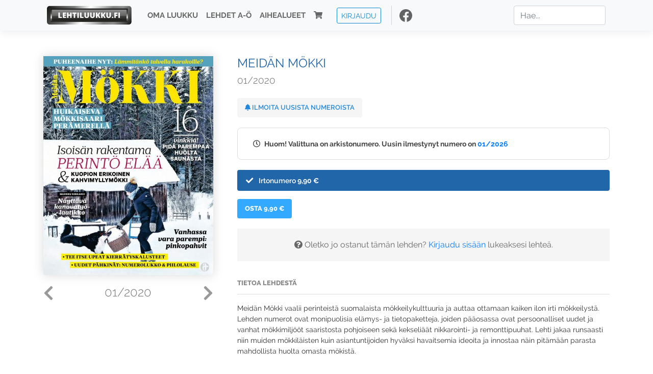

--- FILE ---
content_type: text/html; charset=UTF-8
request_url: https://www.lehtiluukku.fi/lehdet/meidan_mokki/01-2020/234807.html
body_size: 8417
content:
<!DOCTYPE html>
<html lang="fi">
  <head>
    <meta charset="utf-8" />

    <script src="https://js.stripe.com/v3/"></script>

    <link rel="shortcut icon" href="/favicon.png" />
    <meta
      name="viewport"
      content="width=device-width, initial-scale=1, shrink-to-fit=no"
    />
    <meta name="theme-color" content="#fff" />
    <meta name="format-detection" content="telephone=no" />

    <meta name="description" content="Lue Meidän Mökki netissä! Meidän Mökki vaalii perinteistä suomalaista mökkeilykulttuuria ja auttaa ottamaan kaiken ilon irti mökkeilystä. Lehden numerot ovat monipuolisia elämys- ja tietopaketteja, joiden pääosassa ovat persoonalliset uudet ja vanhat mökkimiljööt saaristosta pohjoiseen sekä kekseliäät nikkarointi- ja remonttipuuhat. Lehti jakaa runsaasti niin muiden mökkiläisten kuin asiantuntijoiden hyväksi havaitsemia ideoita ja innostaa näin pitämään parasta mahdollista huolta omasta mökistä.

Meidän Mökin sivuilla osataan myös ottaa rennosti ja nauttia yhtä hyvin luonnosta ja luonnon antimista, kalastuksesta kuin muista vapaa-aikaa sulostuttavista harrastuksista. Anna ajatuksesi vapautua Meidän Mökin parissa!
Avainsanat: digilehti, näköislehti, irtonumero, tilaus, Meidän Mökki" />

    <meta property="og:title" content="Meidän Mökki 01/2020 - Lehtiluukku.fi" />
    <meta property="og:description" content="Lue Meidän Mökki netissä! Meidän Mökki vaalii perinteistä suomalaista mökkeilykulttuuria ja auttaa ottamaan kaiken ilon irti mökkeilystä. Lehden numerot ovat monipuolisia elämys- ja tietopaketteja, joiden pääosassa ovat persoonalliset uudet ja vanhat mökkimiljööt saaristosta pohjoiseen sekä kekseliäät nikkarointi- ja remonttipuuhat. Lehti jakaa runsaasti niin muiden mökkiläisten kuin asiantuntijoiden hyväksi havaitsemia ideoita ja innostaa näin pitämään parasta mahdollista huolta omasta mökistä.

Meidän Mökin sivuilla osataan myös ottaa rennosti ja nauttia yhtä hyvin luonnosta ja luonnon antimista, kalastuksesta kuin muista vapaa-aikaa sulostuttavista harrastuksista. Anna ajatuksesi vapautua Meidän Mökin parissa!
Avainsanat: digilehti, näköislehti, irtonumero, tilaus, Meidän Mökki" />
        <meta property="og:image" content="https://covers.lehtiluukku.fi/some/cover/234807" />
         <meta property="og:url" content="https://www.lehtiluukku.fi/lehdet/meidan_mokki/01-2020/234807.html?utm_source=lehtiluukku&utm_medium=share&utm_campaign=share" />
    
    <script>
      var ll_ts_layout =  null;
    </script>

    <link rel="stylesheet" href="/assets/fa/css/all.css" />
    <link href="/css/fonts.css" rel="stylesheet" type="text/css" />
    <link rel="stylesheet" href="/assets/bootstrap/css/bootstrap.min.css" />
    <script src="/assets/jquery/jquery-3.4.1.min.js"></script>

    <!-- <script src="https://cdnjs.cloudflare.com/ajax/libs/popper.js/1.14.7/umd/popper.min.js" integrity="sha384-UO2eT0CpHqdSJQ6hJty5KVphtPhzWj9WO1clHTMGa3JDZwrnQq4sF86dIHNDz0W1" crossorigin="anonymous"></script> -->
    <script
      src="https://cdnjs.cloudflare.com/ajax/libs/popper.js/1.16.1/umd/popper.min.js"
      integrity="sha512-ubuT8Z88WxezgSqf3RLuNi5lmjstiJcyezx34yIU2gAHonIi27Na7atqzUZCOoY4CExaoFumzOsFQ2Ch+I/HCw=="
      crossorigin="anonymous"
    ></script>

    <script src="/assets/bootstrap/js/bootstrap.min.js"></script>
    <script src="/js/jquery.bootstrap-autohidingnavbar.min.js"></script>
    <script src="/js/site.js?1010"></script>
    <script src="/js/jquery.unveil.js"></script>

    <link rel="stylesheet" href="/css/style.css?34" />

    <title>Meidän Mökki 01/2020 - Lehtiluukku.fi</title>
    <link
      rel="stylesheet"
      href="/js/cookieconsent.css"
      media="print"
      onload="this.media='all'"
    />


<!-- Google tag (gtag.js) -->
<script async src="https://www.googletagmanager.com/gtag/js?id=G-7BEV4VF97D" type="text/plain" data-cookiecategory="analytics"></script>
<script>
  window.dataLayer = window.dataLayer || [];
  function gtag(){dataLayer.push(arguments);}
  gtag('js', new Date());

  gtag('config', 'G-7BEV4VF97D');
</script>



  </head>
  <body class="issue">
    <div class="site-wrapper">
           <div class="container-full navbar-container">

        <nav class="navbar fixed-top navbar-expand-md navbar-light bg-light">

          <div class='container'>

            <a class="navbar-brand" href="/"><img src='/img/logo_round.svg' alt='Lehtiluukku.fi' class='site-logo logo-compact'><img src='/img/top-logo-xl.png' alt='Lehtiluukku.fi' class='site-logo logo-full'></a>
            <button class="navbar-toggler" type="button" data-toggle="collapse" data-target="#navbarSupportedContent" aria-controls="navbarSupportedContent" aria-expanded="false" aria-label="Toggle navigation">
                <span class="navbar-toggler-icon"></span>
            </button>

            <div class="collapse navbar-collapse" id="navbarSupportedContent">
              <ul class="navbar-nav mr-auto">
                <li class="nav-item">
                  <a class="nav-link" href="/oma-luukku">Oma luukku</a>
                </li>
                <li class="nav-item">
                  <a class="nav-link" href="/lehdet">Lehdet A-Ö</a>
                </li>
                <li class="nav-item">
                  <a class="nav-link" href="/aihealueet">Aihealueet</a>
                </li>
                <li class="nav-item d-lg-none">
                  <a class="nav-link" href="/haku">Haku</a>
                </li>
                <li class="nav-item">
                  <a class="nav-link" href="/ostoskori"><span class='d-md-none'>Ostoskori &nbsp;</span><i class="fas fa-shopping-cart"></i><span class='cart-badge ll-badge' style='opacity: 0;'>0</span></a>
                </li>

                <li class="nav-item nav-item-button">
    <a href='/kirjaudu' class='btn btn-outline-primary btn-outline-ll btn-sm top-menu-login-button'>Kirjaudu</a>
</li>


                <li class='nav-item social'>
                  <a href='https://www.facebook.com/lehtiluukku.fi' target='_blank'><img src='/img/social_facebook_dark.svg'></a>
                </li>

              </ul>
              <form class="form-inline my-2 my-lg-0 d-none d-lg-block search-helper" data-title-id='626'>
                <input class="form-control mr-sm-2 search-input" type="search" placeholder="Hae..." aria-label="Haku">
                <div class="search-suggestions" style="display: none;">
                  <ul>
                  </ul>
                </div>
              </form>
            </div>

          </div>

        </nav>

    </div>

    <div class="navbar-spacer"></div>
       <div class='container single-issue'>      <div class="row">
        <div class="col-md-4">
          <div class='cover-area'>
            <a alt='Avaa lehti' href='/esikatselu/meidan_mokki/01-2020/234807.html'>
              <div class='cover-container'>
                <img class='cover' src='https://covers.lehtiluukku.fi/ec/234/234807_big.jpg'>
                <div class='cover-shade'></div>
                <span style='opacity: 0;' class='btn btn-pri btn-ll uc cover-action-button'>Esikatselu</span>
              </div>
            </a>
            <div class='issue-number'>
              <a href='/lehdet/meidan_mokki/02-2020/237410.html' class='issue-change issue-next'><i class="fas fa-chevron-left"></i></a>              <a href='/lehdet/meidan_mokki/11-2019/230305.html' class='issue-change issue-prev'><i class="fas fa-chevron-right"></i></a>              <h1>01/2020</h1>
            </div>

          </div>
        </div>

        <div class='container section-divider d-md-none'></div>

        <div class="col-md-8 info-column">

          <h1 class='issue-title-name'>Meidän Mökki</h1>
          <h2>01/2020</h2>

                    
                    <button class='btn btn-ll issue-action-button issue-main-action issue-notify-button ' data-title-id='626'>
            <span class='label-enable'><i class='fas fa-bell'></i> Ilmoita uusista numeroista</span>
            <span class='label-disable'><i class='fas fa-bell-slash'></i> Älä ilmoita uusista numeroista</span>
          </button>
          
          <div class='notice archived-issue-notice'><i class="icon far fa-clock"></i> Huom! Valittuna on arkistonumero. Uusin ilmestynyt numero on <a href='/lehdet/meidan_mokki/01-2026/445566.html'>01/2026</a></div>

          <div class='purchase-options'>
            <ul class='purchase-products-options'><li  data-initial-choice="1" data-type='-1' data-type-arg='' data-button-label='Osta 9,90 €' ><div class='input'><i class='fas fa-check checked'></i><i class='far fa-circle unchecked'></i>&nbsp;</div>Irtonumero <span class='no-break'><span class='price'>9,90 &euro;</span></span></li></ul><div class='subscription-notice notice'><i class='icon info fas fa-info-circle'></i> Tilaus alkaa uusimmasta julkaistusta numerosta <a href='/lehdet/meidan_mokki/01-2026/445566.html'>01/2026</a>.</div><button class='btn btn-ll issue-action-button subscribe-button' data-title-id='626' data-issue-id='234807'><span class='value'>Osta 9,90 €</span><span class='spinner-border spinner-border-sm' role='status'></span></button><div class='issue-subscriber-login faint-notice'><p><i class='fas fa-question-circle'></i> Oletko jo ostanut tämän lehden? <a href='/kirjaudu?r=%2Flehdet%2Fmeidan_mokki%2F01-2020%2F234807.html' class=''>Kirjaudu sisään</a> lukeaksesi lehteä.</p></div>
          </div>


          <div class='tabs-container tabbed tabs-active info-widget'>
            <ul class='tabs'>
                            <li data-id='1'>Tietoa lehdestä</li>
            </ul>
                        <div class='tab-content tab-visible' data-id='1'>
              Meidän Mökki vaalii perinteistä suomalaista mökkeilykulttuuria ja auttaa ottamaan kaiken ilon irti mökkeilystä. Lehden numerot ovat monipuolisia elämys- ja tietopaketteja, joiden pääosassa ovat persoonalliset uudet ja vanhat mökkimiljööt saaristosta pohjoiseen sekä kekseliäät nikkarointi- ja remonttipuuhat. Lehti jakaa runsaasti niin muiden mökkiläisten kuin asiantuntijoiden hyväksi havaitsemia ideoita ja innostaa näin pitämään parasta mahdollista huolta omasta mökistä.<br><br>Meidän Mökin sivuilla osataan myös ottaa rennosti ja nauttia yhtä hyvin luonnosta ja luonnon antimista, kalastuksesta kuin muista vapaa-aikaa sulostuttavista harrastuksista. Anna ajatuksesi vapautua Meidän Mökin parissa!
            </div>
          </div>

          <div class='share-buttons'>
            <a href='https://www.facebook.com/sharer/sharer.php?u=https%3A%2F%2Fwww.lehtiluukku.fi%2Flehdet%2Fmeidan_mokki%2F01-2020%2F234807.html%3Futm_source%3Dlehtiluukku%26utm_medium%3Dshare%26utm_campaign%3Dshare' target='_blank' onclick='return shareFB();'><img src='/img/social_facebook_dark.svg' style='width: 30px; height: 30px;'></a>
            <a href='https://www.twitter.com/share?url=https%3A%2F%2Fwww.lehtiluukku.fi%2Flehdet%2Fmeidan_mokki%2F01-2020%2F234807.html%3Futm_source%3Dlehtiluukku%26utm_medium%3Dshare%26utm_campaign%3Dshare' target='_blank'><img src='/img/social_twitter.svg' style='width: 30px; height: 30px;'></a>
            <a href='mailto:?subject=&body=Lue%20Meid%C3%A4n%20M%C3%B6kki%2001%2F2020%20Lehtiluukkussa%3A%0Ahttps%3A%2F%2Fwww.lehtiluukku.fi%2Flehdet%2Fmeidan_mokki%2F01-2020%2F234807.html'><img src='/img/social_mail.svg' style='width: 30px; height: 30px;'></a>
          </div>


          <div class='meta-data'>
            <h4>Julkaistu 16.1.2020</h4>
            <h4>Kustantaja: <a href="/kustantajat/a-lehdet">A-Lehdet</a></h4>
          </div>

        </div>
      </div>

<script>


function shareFB() {

    var url = 'https://www.facebook.com/sharer.php?display=popup&u=' + window.location.href;


url = 'https://www.facebook.com/sharer.php?display=popup&u=https%3A%2F%2Fwww.lehtiluukku.fi%2Flehdet%2Fmeidan_mokki%2F01-2020%2F234807.html%3Futm_source%3Dlehtiluukku%26utm_medium%3Dshare%26utm_campaign%3Dshare';


    var options = 'toolbar=0,status=0,resizable=1,width=626,height=436';
    window.open(url,'sharer',options);

    return false;

}

function llActivateSubscriptionCode(title, code, callback) {

  var body = $('<div></div>');

  var captcha = $('.ll-s-captcha').val();

  $.getJSON('/ajax?h=activate_code', {title: title, code: code, captcha: captcha})
  .done(function(data) {

    if (callback) callback();

    if (data.ok) {
      if (data.reload) {
        location.reload();
      } else if (data.redirect) {
        location = data.redirect;
      }

    } else {
      body.html(data.error);
      llModalAlert('Ilmoitus', body);
    }

    grecaptcha && grecaptcha.reset();
    $('.ll-captcha-defer').removeClass('ll-captcha-defer-show');
    $('.g-recaptcha').show();

  })
  .fail(function() {
    console.log('fail');
    llModalAlert('Kiitos!', body);
  })


}

$(function() {

  var notifyButton = $('button.issue-notify-button');
  var titleId = notifyButton.attr('data-title-id');
  var titleName = $('.issue-title-name').text().replace(/[\u00A0-\u9999<>\&]/gim, function(i) {
    return '&#'+i.charCodeAt(0)+';';
  });;
  notifyButton.on('click', function() {
    if (notifyButton.hasClass('enabled')) {
      $.getJSON('/ajax?h=set_notification', {'title_id': titleId, 'enable': 0})
      .done(function() {
        notifyButton.removeClass('enabled');        
      });
    } else {
      $.getJSON('/ajax?h=set_notification', {'title_id': titleId, 'enable': 1})
      .done(function(data) {
        if (data.ok) {
          notifyButton.addClass('enabled');
          llModalAlert('Kiitos!', 'Saat jatkossa sähköpostilla ilmoituksen lehden <b>' + titleName + '</b> uuden numeron ilmestymisestä.');
        } else {
          llNeedsLogin();
        }
      });
    }
  });

  var showLink =  $('a.show-subscription-options');
  showLink.on('click', function(e) {
    $('.subscription-options-wrapper').fadeIn();
    showLink.hide();
    return false;
  })


});


</script>
</div><div class='section-divider'></div><div class='container title-archive clearfix'><h1 class='mini-header'>Arkistonumerot</h1><div class='archive-section  expanded' ><ul class='archive-list clearfix'><li><a title='Avaa lehti' href='/lehdet/meidan_mokki/01-2026/445566.html'><div class='cover-container'>  <img class='cover lazy' data-src='https://covers.lehtiluukku.fi/ec/445/445566.jpg'></div></a><div class='issue-number'>01/2026</div></li></ul></div><div class='archive-section-toggle  expanded' data-section-id='2025'>2025 <i class='fas fa-angle-right arr-right'></i><i class='fas fa-angle-down arr-down'></i></div><div class='archive-section collapsible expanded' data-section-id='2025'><ul class='archive-list clearfix'><li><a title='Avaa lehti' href='/lehdet/meidan_mokki/11-2025/439500.html'><div class='cover-container'>  <img class='cover lazy' data-src='https://covers.lehtiluukku.fi/ec/439/439500.jpg'></div></a><div class='issue-number'>11/2025</div></li><li><a title='Avaa lehti' href='/lehdet/meidan_mokki/10-2025/435487.html'><div class='cover-container'>  <img class='cover lazy' data-src='https://covers.lehtiluukku.fi/ec/435/435487.jpg'></div></a><div class='issue-number'>10/2025</div></li><li><a title='Avaa lehti' href='/lehdet/meidan_mokki/09-2025/431184.html'><div class='cover-container'>  <img class='cover lazy' data-src='https://covers.lehtiluukku.fi/ec/431/431184.jpg'></div></a><div class='issue-number'>09/2025</div></li><li><a title='Avaa lehti' href='/lehdet/meidan_mokki/08-2025/427022.html'><div class='cover-container'>  <img class='cover lazy' data-src='https://covers.lehtiluukku.fi/ec/427/427022.jpg'></div></a><div class='issue-number'>08/2025</div></li><li><a title='Avaa lehti' href='/lehdet/meidan_mokki/07-2025/424096.html'><div class='cover-container'>  <img class='cover lazy' data-src='https://covers.lehtiluukku.fi/ec/424/424096.jpg'></div></a><div class='issue-number'>07/2025</div></li><li><a title='Avaa lehti' href='/lehdet/meidan_mokki/06-2025/420137.html'><div class='cover-container'>  <img class='cover lazy' data-src='https://covers.lehtiluukku.fi/ec/420/420137.jpg'></div></a><div class='issue-number'>06/2025</div></li><li><a title='Avaa lehti' href='/lehdet/meidan_mokki/05-2025/416246.html'><div class='cover-container'>  <img class='cover lazy' data-src='https://covers.lehtiluukku.fi/ec/416/416246.jpg'></div></a><div class='issue-number'>05/2025</div></li><li><a title='Avaa lehti' href='/lehdet/meidan_mokki/04-2025/413593.html'><div class='cover-container'>  <img class='cover lazy' data-src='https://covers.lehtiluukku.fi/ec/413/413593.jpg'></div></a><div class='issue-number'>04/2025</div></li><li><a title='Avaa lehti' href='/lehdet/meidan_mokki/03-2025/410603.html'><div class='cover-container'>  <img class='cover lazy' data-src='https://covers.lehtiluukku.fi/ec/410/410603.jpg'></div></a><div class='issue-number'>03/2025</div></li><li><a title='Avaa lehti' href='/lehdet/meidan_mokki/02-2025/404822.html'><div class='cover-container'>  <img class='cover lazy' data-src='https://covers.lehtiluukku.fi/ec/404/404822.jpg'></div></a><div class='issue-number'>02/2025</div></li><li><a title='Avaa lehti' href='/lehdet/meidan_mokki/01-2025/401903.html'><div class='cover-container'>  <img class='cover lazy' data-src='https://covers.lehtiluukku.fi/ec/401/401903.jpg'></div></a><div class='issue-number'>01/2025</div></li></ul></div><div class='archive-section-toggle  expanded' data-section-id='2024'>2024 <i class='fas fa-angle-right arr-right'></i><i class='fas fa-angle-down arr-down'></i></div><div class='archive-section collapsible expanded' data-section-id='2024'><ul class='archive-list clearfix'><li><a title='Avaa lehti' href='/lehdet/meidan_mokki/11-2024/397076.html'><div class='cover-container'>  <img class='cover lazy' data-src='https://covers.lehtiluukku.fi/ec/397/397076.jpg'></div></a><div class='issue-number'>11/2024</div></li><li><a title='Avaa lehti' href='/lehdet/meidan_mokki/10-2024/393360.html'><div class='cover-container'>  <img class='cover lazy' data-src='https://covers.lehtiluukku.fi/ec/393/393360.jpg'></div></a><div class='issue-number'>10/2024</div></li><li><a title='Avaa lehti' href='/lehdet/meidan_mokki/09-2024/389583.html'><div class='cover-container'>  <img class='cover lazy' data-src='https://covers.lehtiluukku.fi/ec/389/389583.jpg'></div></a><div class='issue-number'>09/2024</div></li><li><a title='Avaa lehti' href='/lehdet/meidan_mokki/08-2024/385889.html'><div class='cover-container'>  <img class='cover lazy' data-src='https://covers.lehtiluukku.fi/ec/385/385889.jpg'></div></a><div class='issue-number'>08/2024</div></li><li><a title='Avaa lehti' href='/lehdet/meidan_mokki/07-2024/383199.html'><div class='cover-container'>  <img class='cover lazy' data-src='https://covers.lehtiluukku.fi/ec/383/383199.jpg'></div></a><div class='issue-number'>07/2024</div></li><li><a title='Avaa lehti' href='/lehdet/meidan_mokki/06-2024/379719.html'><div class='cover-container'>  <img class='cover lazy' data-src='https://covers.lehtiluukku.fi/ec/379/379719.jpg'></div></a><div class='issue-number'>06/2024</div></li><li><a title='Avaa lehti' href='/lehdet/meidan_mokki/05-2024/376111.html'><div class='cover-container'>  <img class='cover lazy' data-src='https://covers.lehtiluukku.fi/ec/376/376111.jpg'></div></a><div class='issue-number'>05/2024</div></li><li><a title='Avaa lehti' href='/lehdet/meidan_mokki/04-2024/373145.html'><div class='cover-container'>  <img class='cover lazy' data-src='https://covers.lehtiluukku.fi/ec/373/373145.jpg'></div></a><div class='issue-number'>04/2024</div></li><li><a title='Avaa lehti' href='/lehdet/meidan_mokki/03-2024/370760.html'><div class='cover-container'>  <img class='cover lazy' data-src='https://covers.lehtiluukku.fi/ec/370/370760.jpg'></div></a><div class='issue-number'>03/2024</div></li><li><a title='Avaa lehti' href='/lehdet/meidan_mokki/02-2024/368282.html'><div class='cover-container'>  <img class='cover lazy' data-src='https://covers.lehtiluukku.fi/ec/368/368282.jpg'></div></a><div class='issue-number'>02/2024</div></li><li><a title='Avaa lehti' href='/lehdet/meidan_mokki/01-2024/365724.html'><div class='cover-container'>  <img class='cover lazy' data-src='https://covers.lehtiluukku.fi/ec/365/365724.jpg'></div></a><div class='issue-number'>01/2024</div></li></ul></div><div class='archive-section-toggle  expanded' data-section-id='2023'>2023 <i class='fas fa-angle-right arr-right'></i><i class='fas fa-angle-down arr-down'></i></div><div class='archive-section collapsible expanded' data-section-id='2023'><ul class='archive-list clearfix'><li><a title='Avaa lehti' href='/lehdet/meidan_mokki/11-2023/361624.html'><div class='cover-container'>  <img class='cover lazy' data-src='https://covers.lehtiluukku.fi/ec/361/361624.jpg'></div></a><div class='issue-number'>11/2023</div></li><li><a title='Avaa lehti' href='/lehdet/meidan_mokki/10-2023/358309.html'><div class='cover-container'>  <img class='cover lazy' data-src='https://covers.lehtiluukku.fi/ec/358/358309.jpg'></div></a><div class='issue-number'>10/2023</div></li><li><a title='Avaa lehti' href='/lehdet/meidan_mokki/09-2023/354309.html'><div class='cover-container'>  <img class='cover lazy' data-src='https://covers.lehtiluukku.fi/ec/354/354309.jpg'></div></a><div class='issue-number'>09/2023</div></li><li><a title='Avaa lehti' href='/lehdet/meidan_mokki/08-2023/350940.html'><div class='cover-container'>  <img class='cover lazy' data-src='https://covers.lehtiluukku.fi/ec/350/350940.jpg'></div></a><div class='issue-number'>08/2023</div></li><li><a title='Avaa lehti' href='/lehdet/meidan_mokki/07-2023/348591.html'><div class='cover-container'>  <img class='cover lazy' data-src='https://covers.lehtiluukku.fi/ec/348/348591.jpg'></div></a><div class='issue-number'>07/2023</div></li><li><a title='Avaa lehti' href='/lehdet/meidan_mokki/06-2023/345605.html'><div class='cover-container'>  <img class='cover lazy' data-src='https://covers.lehtiluukku.fi/ec/345/345605.jpg'></div></a><div class='issue-number'>06/2023</div></li><li><a title='Avaa lehti' href='/lehdet/meidan_mokki/05-2023/342420.html'><div class='cover-container'>  <img class='cover lazy' data-src='https://covers.lehtiluukku.fi/ec/342/342420.jpg'></div></a><div class='issue-number'>05/2023</div></li><li><a title='Avaa lehti' href='/lehdet/meidan_mokki/04-2023/340030.html'><div class='cover-container'>  <img class='cover lazy' data-src='https://covers.lehtiluukku.fi/ec/340/340030.jpg'></div></a><div class='issue-number'>04/2023</div></li><li><a title='Avaa lehti' href='/lehdet/meidan_mokki/03-2023/336974.html'><div class='cover-container'>  <img class='cover lazy' data-src='https://covers.lehtiluukku.fi/ec/336/336974.jpg'></div></a><div class='issue-number'>03/2023</div></li><li><a title='Avaa lehti' href='/lehdet/meidan_mokki/02-2023/334266.html'><div class='cover-container'>  <img class='cover lazy' data-src='https://covers.lehtiluukku.fi/ec/334/334266.jpg'></div></a><div class='issue-number'>02/2023</div></li><li><a title='Avaa lehti' href='/lehdet/meidan_mokki/01-2023/331730.html'><div class='cover-container'>  <img class='cover lazy' data-src='https://covers.lehtiluukku.fi/ec/331/331730.jpg'></div></a><div class='issue-number'>01/2023</div></li></ul></div><div class='archive-section-toggle  expanded' data-section-id='2022'>2022 <i class='fas fa-angle-right arr-right'></i><i class='fas fa-angle-down arr-down'></i></div><div class='archive-section collapsible expanded' data-section-id='2022'><ul class='archive-list clearfix'><li><a title='Avaa lehti' href='/lehdet/meidan_mokki/11-2022/327280.html'><div class='cover-container'>  <img class='cover lazy' data-src='https://covers.lehtiluukku.fi/ec/327/327280.jpg'></div></a><div class='issue-number'>11/2022</div></li><li><a title='Avaa lehti' href='/lehdet/meidan_mokki/10-2022/324032.html'><div class='cover-container'>  <img class='cover lazy' data-src='https://covers.lehtiluukku.fi/ec/324/324032.jpg'></div></a><div class='issue-number'>10/2022</div></li><li><a title='Avaa lehti' href='/lehdet/meidan_mokki/09-2022/320839.html'><div class='cover-container'>  <img class='cover lazy' data-src='https://covers.lehtiluukku.fi/ec/320/320839.jpg'></div></a><div class='issue-number'>09/2022</div></li><li><a title='Avaa lehti' href='/lehdet/meidan_mokki/08-2022/317578.html'><div class='cover-container'>  <img class='cover lazy' data-src='https://covers.lehtiluukku.fi/ec/317/317578.jpg'></div></a><div class='issue-number'>08/2022</div></li><li><a title='Avaa lehti' href='/lehdet/meidan_mokki/07-2022/315360.html'><div class='cover-container'>  <img class='cover lazy' data-src='https://covers.lehtiluukku.fi/ec/315/315360.jpg'></div></a><div class='issue-number'>07/2022</div></li><li><a title='Avaa lehti' href='/lehdet/meidan_mokki/06-2022/312449.html'><div class='cover-container'>  <img class='cover lazy' data-src='https://covers.lehtiluukku.fi/ec/312/312449.jpg'></div></a><div class='issue-number'>06/2022</div></li><li><a title='Avaa lehti' href='/lehdet/meidan_mokki/05-2022/309398.html'><div class='cover-container'>  <img class='cover lazy' data-src='https://covers.lehtiluukku.fi/ec/309/309398.jpg'></div></a><div class='issue-number'>05/2022</div></li><li><a title='Avaa lehti' href='/lehdet/meidan_mokki/04-2022/307035.html'><div class='cover-container'>  <img class='cover lazy' data-src='https://covers.lehtiluukku.fi/ec/307/307035.jpg'></div></a><div class='issue-number'>04/2022</div></li><li><a title='Avaa lehti' href='/lehdet/meidan_mokki/03-2022/304576.html'><div class='cover-container'>  <img class='cover lazy' data-src='https://covers.lehtiluukku.fi/ec/304/304576.jpg'></div></a><div class='issue-number'>03/2022</div></li><li><a title='Avaa lehti' href='/lehdet/meidan_mokki/02-2022/301996.html'><div class='cover-container'>  <img class='cover lazy' data-src='https://covers.lehtiluukku.fi/ec/301/301996.jpg'></div></a><div class='issue-number'>02/2022</div></li><li><a title='Avaa lehti' href='/lehdet/meidan_mokki/01-2022/299411.html'><div class='cover-container'>  <img class='cover lazy' data-src='https://covers.lehtiluukku.fi/ec/299/299411.jpg'></div></a><div class='issue-number'>01/2022</div></li></ul></div><div class='archive-section-toggle  expanded' data-section-id='2021'>2021 <i class='fas fa-angle-right arr-right'></i><i class='fas fa-angle-down arr-down'></i></div><div class='archive-section collapsible expanded' data-section-id='2021'><ul class='archive-list clearfix'><li><a title='Avaa lehti' href='/lehdet/meidan_mokki/11-2021/295689.html'><div class='cover-container'>  <img class='cover lazy' data-src='https://covers.lehtiluukku.fi/ec/295/295689.jpg'></div></a><div class='issue-number'>11/2021</div></li><li><a title='Avaa lehti' href='/lehdet/meidan_mokki/10-2021/292599.html'><div class='cover-container'>  <img class='cover lazy' data-src='https://covers.lehtiluukku.fi/ec/292/292599.jpg'></div></a><div class='issue-number'>10/2021</div></li><li><a title='Avaa lehti' href='/lehdet/meidan_mokki/09-2021/289487.html'><div class='cover-container'>  <img class='cover lazy' data-src='https://covers.lehtiluukku.fi/ec/289/289487.jpg'></div></a><div class='issue-number'>09/2021</div></li><li><a title='Avaa lehti' href='/lehdet/meidan_mokki/08-2021/286470.html'><div class='cover-container'>  <img class='cover lazy' data-src='https://covers.lehtiluukku.fi/ec/286/286470.jpg'></div></a><div class='issue-number'>08/2021</div></li><li><a title='Avaa lehti' href='/lehdet/meidan_mokki/07-2021/284262.html'><div class='cover-container'>  <img class='cover lazy' data-src='https://covers.lehtiluukku.fi/ec/284/284262.jpg'></div></a><div class='issue-number'>07/2021</div></li><li><a title='Avaa lehti' href='/lehdet/meidan_mokki/06-2021/281498.html'><div class='cover-container'>  <img class='cover lazy' data-src='https://covers.lehtiluukku.fi/ec/281/281498.jpg'></div></a><div class='issue-number'>06/2021</div></li><li><a title='Avaa lehti' href='/lehdet/meidan_mokki/05-2021/278507.html'><div class='cover-container'>  <img class='cover lazy' data-src='https://covers.lehtiluukku.fi/ec/278/278507.jpg'></div></a><div class='issue-number'>05/2021</div></li><li><a title='Avaa lehti' href='/lehdet/meidan_mokki/04-2021/276114.html'><div class='cover-container'>  <img class='cover lazy' data-src='https://covers.lehtiluukku.fi/ec/276/276114.jpg'></div></a><div class='issue-number'>04/2021</div></li><li><a title='Avaa lehti' href='/lehdet/meidan_mokki/03-2021/273755.html'><div class='cover-container'>  <img class='cover lazy' data-src='https://covers.lehtiluukku.fi/ec/273/273755.jpg'></div></a><div class='issue-number'>03/2021</div></li><li><a title='Avaa lehti' href='/lehdet/meidan_mokki/02-2021/271333.html'><div class='cover-container'>  <img class='cover lazy' data-src='https://covers.lehtiluukku.fi/ec/271/271333.jpg'></div></a><div class='issue-number'>02/2021</div></li><li><a title='Avaa lehti' href='/lehdet/meidan_mokki/01-2021/268875.html'><div class='cover-container'>  <img class='cover lazy' data-src='https://covers.lehtiluukku.fi/ec/268/268875.jpg'></div></a><div class='issue-number'>01/2021</div></li></ul></div><div class='archive-section-toggle  expanded' data-section-id='2020'>2020 <i class='fas fa-angle-right arr-right'></i><i class='fas fa-angle-down arr-down'></i></div><div class='archive-section collapsible expanded' data-section-id='2020'><ul class='archive-list clearfix'><li><a title='Avaa lehti' href='/lehdet/meidan_mokki/11-2020/264915.html'><div class='cover-container'>  <img class='cover lazy' data-src='https://covers.lehtiluukku.fi/ec/264/264915.jpg'></div></a><div class='issue-number'>11/2020</div></li><li><a title='Avaa lehti' href='/lehdet/meidan_mokki/10-2020/261259.html'><div class='cover-container'>  <img class='cover lazy' data-src='https://covers.lehtiluukku.fi/ec/261/261259.jpg'></div></a><div class='issue-number'>10/2020</div></li><li><a title='Avaa lehti' href='/lehdet/meidan_mokki/09-2020/257015.html'><div class='cover-container'>  <img class='cover lazy' data-src='https://covers.lehtiluukku.fi/ec/257/257015.jpg'></div></a><div class='issue-number'>09/2020</div></li><li><a title='Avaa lehti' href='/lehdet/meidan_mokki/08-2020/253328.html'><div class='cover-container'>  <img class='cover lazy' data-src='https://covers.lehtiluukku.fi/ec/253/253328.jpg'></div></a><div class='issue-number'>08/2020</div></li><li><a title='Avaa lehti' href='/lehdet/meidan_mokki/07-2020/251106.html'><div class='cover-container'>  <img class='cover lazy' data-src='https://covers.lehtiluukku.fi/ec/251/251106.jpg'></div></a><div class='issue-number'>07/2020</div></li><li><a title='Avaa lehti' href='/lehdet/meidan_mokki/06-2020/248363.html'><div class='cover-container'>  <img class='cover lazy' data-src='https://covers.lehtiluukku.fi/ec/248/248363.jpg'></div></a><div class='issue-number'>06/2020</div></li><li><a title='Avaa lehti' href='/lehdet/meidan_mokki/05-2020/245401.html'><div class='cover-container'>  <img class='cover lazy' data-src='https://covers.lehtiluukku.fi/ec/245/245401.jpg'></div></a><div class='issue-number'>05/2020</div></li><li><a title='Avaa lehti' href='/lehdet/meidan_mokki/04-2020/242322.html'><div class='cover-container'>  <img class='cover lazy' data-src='https://covers.lehtiluukku.fi/ec/242/242322.jpg'></div></a><div class='issue-number'>04/2020</div></li><li><a title='Avaa lehti' href='/lehdet/meidan_mokki/03-2020/240073.html'><div class='cover-container'>  <img class='cover lazy' data-src='https://covers.lehtiluukku.fi/ec/240/240073.jpg'></div></a><div class='issue-number'>03/2020</div></li><li><a title='Avaa lehti' href='/lehdet/meidan_mokki/02-2020/237410.html'><div class='cover-container'>  <img class='cover lazy' data-src='https://covers.lehtiluukku.fi/ec/237/237410.jpg'></div></a><div class='issue-number'>02/2020</div></li><li><a title='Avaa lehti' href='/lehdet/meidan_mokki/01-2020/234807.html'><div class='cover-container'>  <img class='cover lazy' data-src='https://covers.lehtiluukku.fi/ec/234/234807.jpg'></div></a><div class='issue-number'>01/2020</div></li></ul></div><div class='archive-section-toggle  expanded' data-section-id='2019'>2019 <i class='fas fa-angle-right arr-right'></i><i class='fas fa-angle-down arr-down'></i></div><div class='archive-section collapsible expanded' data-section-id='2019'><ul class='archive-list clearfix'><li><a title='Avaa lehti' href='/lehdet/meidan_mokki/11-2019/230305.html'><div class='cover-container'>  <img class='cover lazy' data-src='https://covers.lehtiluukku.fi/ec/230/230305.jpg'></div></a><div class='issue-number'>11/2019</div></li><li><a title='Avaa lehti' href='/lehdet/meidan_mokki/10-2019/227207.html'><div class='cover-container'>  <img class='cover lazy' data-src='https://covers.lehtiluukku.fi/ec/227/227207.jpg'></div></a><div class='issue-number'>10/2019</div></li><li><a title='Avaa lehti' href='/lehdet/meidan_mokki/09-2019/224097.html'><div class='cover-container'>  <img class='cover lazy' data-src='https://covers.lehtiluukku.fi/ec/224/224097.jpg'></div></a><div class='issue-number'>09/2019</div></li><li><a title='Avaa lehti' href='/lehdet/meidan_mokki/08-2019/220965.html'><div class='cover-container'>  <img class='cover lazy' data-src='https://covers.lehtiluukku.fi/ec/220/220965.jpg'></div></a><div class='issue-number'>08/2019</div></li><li><a title='Avaa lehti' href='/lehdet/meidan_mokki/07-2019/218609.html'><div class='cover-container'>  <img class='cover lazy' data-src='https://covers.lehtiluukku.fi/ec/218/218609.jpg'></div></a><div class='issue-number'>07/2019</div></li><li><a title='Avaa lehti' href='/lehdet/meidan_mokki/06-2019/215214.html'><div class='cover-container'>  <img class='cover lazy' data-src='https://covers.lehtiluukku.fi/ec/215/215214.jpg'></div></a><div class='issue-number'>06/2019</div></li><li><a title='Avaa lehti' href='/lehdet/meidan_mokki/05-2019/212349.html'><div class='cover-container'>  <img class='cover lazy' data-src='https://covers.lehtiluukku.fi/ec/212/212349.jpg'></div></a><div class='issue-number'>05/2019</div></li><li><a title='Avaa lehti' href='/lehdet/meidan_mokki/04-2019/209104.html'><div class='cover-container'>  <img class='cover lazy' data-src='https://covers.lehtiluukku.fi/ec/209/209104.jpg'></div></a><div class='issue-number'>04/2019</div></li><li><a title='Avaa lehti' href='/lehdet/meidan_mokki/03-2019/207192.html'><div class='cover-container'>  <img class='cover lazy' data-src='https://covers.lehtiluukku.fi/ec/207/207192.jpg'></div></a><div class='issue-number'>03/2019</div></li><li><a title='Avaa lehti' href='/lehdet/meidan_mokki/02-2019/204649.html'><div class='cover-container'>  <img class='cover lazy' data-src='https://covers.lehtiluukku.fi/ec/204/204649.jpg'></div></a><div class='issue-number'>02/2019</div></li><li><a title='Avaa lehti' href='/lehdet/meidan_mokki/01-2019/202165.html'><div class='cover-container'>  <img class='cover lazy' data-src='https://covers.lehtiluukku.fi/ec/202/202165.jpg'></div></a><div class='issue-number'>01/2019</div></li></ul></div><div class='archive-section-toggle  expanded' data-section-id='2018'>2018 <i class='fas fa-angle-right arr-right'></i><i class='fas fa-angle-down arr-down'></i></div><div class='archive-section collapsible expanded' data-section-id='2018'><ul class='archive-list clearfix'><li><a title='Avaa lehti' href='/lehdet/meidan_mokki/11-2018/198196.html'><div class='cover-container'>  <img class='cover lazy' data-src='https://covers.lehtiluukku.fi/ec/198/198196.jpg'></div></a><div class='issue-number'>11/2018</div></li><li><a title='Avaa lehti' href='/lehdet/meidan_mokki/10-2018/194849.html'><div class='cover-container'>  <img class='cover lazy' data-src='https://covers.lehtiluukku.fi/ec/194/194849.jpg'></div></a><div class='issue-number'>10/2018</div></li><li><a title='Avaa lehti' href='/lehdet/meidan_mokki/09-2018/191618.html'><div class='cover-container'>  <img class='cover lazy' data-src='https://covers.lehtiluukku.fi/ec/191/191618.jpg'></div></a><div class='issue-number'>09/2018</div></li><li><a title='Avaa lehti' href='/lehdet/meidan_mokki/08-2018/188375.html'><div class='cover-container'>  <img class='cover lazy' data-src='https://covers.lehtiluukku.fi/ec/188/188375.jpg'></div></a><div class='issue-number'>08/2018</div></li><li><a title='Avaa lehti' href='/lehdet/meidan_mokki/07-2018/186003.html'><div class='cover-container'>  <img class='cover lazy' data-src='https://covers.lehtiluukku.fi/ec/186/186003.jpg'></div></a><div class='issue-number'>07/2018</div></li><li><a title='Avaa lehti' href='/lehdet/meidan_mokki/06-2018/183140.html'><div class='cover-container'>  <img class='cover lazy' data-src='https://covers.lehtiluukku.fi/ec/183/183140.jpg'></div></a><div class='issue-number'>06/2018</div></li><li><a title='Avaa lehti' href='/lehdet/meidan_mokki/05-2018/179996.html'><div class='cover-container'>  <img class='cover lazy' data-src='https://covers.lehtiluukku.fi/ec/179/179996.jpg'></div></a><div class='issue-number'>05/2018</div></li><li><a title='Avaa lehti' href='/lehdet/meidan_mokki/04-2018/176776.html'><div class='cover-container'>  <img class='cover lazy' data-src='https://covers.lehtiluukku.fi/ec/176/176776.jpg'></div></a><div class='issue-number'>04/2018</div></li><li><a title='Avaa lehti' href='/lehdet/meidan_mokki/03-2018/175043.html'><div class='cover-container'>  <img class='cover lazy' data-src='https://covers.lehtiluukku.fi/ec/175/175043.jpg'></div></a><div class='issue-number'>03/2018</div></li><li><a title='Avaa lehti' href='/lehdet/meidan_mokki/02-2018/172443.html'><div class='cover-container'>  <img class='cover lazy' data-src='https://covers.lehtiluukku.fi/ec/172/172443.jpg'></div></a><div class='issue-number'>02/2018</div></li><li><a title='Avaa lehti' href='/lehdet/meidan_mokki/01-2018/169860.html'><div class='cover-container'>  <img class='cover lazy' data-src='https://covers.lehtiluukku.fi/ec/169/169860.jpg'></div></a><div class='issue-number'>01/2018</div></li></ul></div><div class='archive-section-toggle  expanded' data-section-id='2017'>2017 <i class='fas fa-angle-right arr-right'></i><i class='fas fa-angle-down arr-down'></i></div><div class='archive-section collapsible expanded' data-section-id='2017'><ul class='archive-list clearfix'><li><a title='Avaa lehti' href='/lehdet/meidan_mokki/12-2017/167715.html'><div class='cover-container'>  <img class='cover lazy' data-src='https://covers.lehtiluukku.fi/ec/167/167715.jpg'></div></a><div class='issue-number'>12/2017</div></li><li><a title='Avaa lehti' href='/lehdet/meidan_mokki/11-2017/164450.html'><div class='cover-container'>  <img class='cover lazy' data-src='https://covers.lehtiluukku.fi/ec/164/164450.jpg'></div></a><div class='issue-number'>11/2017</div></li><li><a title='Avaa lehti' href='/lehdet/meidan_mokki/10-2017/161902.html'><div class='cover-container'>  <img class='cover lazy' data-src='https://covers.lehtiluukku.fi/ec/161/161902.jpg'></div></a><div class='issue-number'>10/2017</div></li><li><a title='Avaa lehti' href='/lehdet/meidan_mokki/09-2017/159352.html'><div class='cover-container'>  <img class='cover lazy' data-src='https://covers.lehtiluukku.fi/ec/159/159352.jpg'></div></a><div class='issue-number'>09/2017</div></li><li><a title='Avaa lehti' href='/lehdet/meidan_mokki/08-2017/156065.html'><div class='cover-container'>  <img class='cover lazy' data-src='https://covers.lehtiluukku.fi/ec/156/156065.jpg'></div></a><div class='issue-number'>08/2017</div></li><li><a title='Avaa lehti' href='/lehdet/meidan_mokki/07-2017/153746.html'><div class='cover-container'>  <img class='cover lazy' data-src='https://covers.lehtiluukku.fi/ec/153/153746.jpg'></div></a><div class='issue-number'>07/2017</div></li><li><a title='Avaa lehti' href='/lehdet/meidan_mokki/06-2017/150467.html'><div class='cover-container'>  <img class='cover lazy' data-src='https://covers.lehtiluukku.fi/ec/150/150467.jpg'></div></a><div class='issue-number'>06/2017</div></li><li><a title='Avaa lehti' href='/lehdet/meidan_mokki/05-2017/147322.html'><div class='cover-container'>  <img class='cover lazy' data-src='https://covers.lehtiluukku.fi/ec/147/147322.jpg'></div></a><div class='issue-number'>05/2017</div></li><li><a title='Avaa lehti' href='/lehdet/meidan_mokki/04-2017/144298.html'><div class='cover-container'>  <img class='cover lazy' data-src='https://covers.lehtiluukku.fi/ec/144/144298.jpg'></div></a><div class='issue-number'>04/2017</div></li><li><a title='Avaa lehti' href='/lehdet/meidan_mokki/03-2017/142344.html'><div class='cover-container'>  <img class='cover lazy' data-src='https://covers.lehtiluukku.fi/ec/142/142344.jpg'></div></a><div class='issue-number'>03/2017</div></li><li><a title='Avaa lehti' href='/lehdet/meidan_mokki/02-2017/139764.html'><div class='cover-container'>  <img class='cover lazy' data-src='https://covers.lehtiluukku.fi/ec/139/139764.jpg'></div></a><div class='issue-number'>02/2017</div></li><li><a title='Avaa lehti' href='/lehdet/meidan_mokki/01-2017/137046.html'><div class='cover-container'>  <img class='cover lazy' data-src='https://covers.lehtiluukku.fi/ec/137/137046.jpg'></div></a><div class='issue-number'>01/2017</div></li></ul></div><div class='archive-section-toggle  expanded' data-section-id='2016'>2016 <i class='fas fa-angle-right arr-right'></i><i class='fas fa-angle-down arr-down'></i></div><div class='archive-section collapsible expanded' data-section-id='2016'><ul class='archive-list clearfix'><li><a title='Avaa lehti' href='/lehdet/meidan_mokki/12-2016/132396.html'><div class='cover-container'>  <img class='cover lazy' data-src='https://covers.lehtiluukku.fi/ec/132/132396.jpg'></div></a><div class='issue-number'>12/2016</div></li><li><a title='Avaa lehti' href='/lehdet/meidan_mokki/11-2016/130005.html'><div class='cover-container'>  <img class='cover lazy' data-src='https://covers.lehtiluukku.fi/ec/130/130005.jpg'></div></a><div class='issue-number'>11/2016</div></li><li><a title='Avaa lehti' href='/lehdet/meidan_mokki/10-2016/126941.html'><div class='cover-container'>  <img class='cover lazy' data-src='https://covers.lehtiluukku.fi/ec/126/126941.jpg'></div></a><div class='issue-number'>10/2016</div></li><li><a title='Avaa lehti' href='/lehdet/meidan_mokki/9-2016/122192.html'><div class='cover-container'>  <img class='cover lazy' data-src='https://covers.lehtiluukku.fi/ec/122/122192.jpg'></div></a><div class='issue-number'>9/2016</div></li><li><a title='Avaa lehti' href='/lehdet/meidan_mokki/8-2016/119598.html'><div class='cover-container'>  <img class='cover lazy' data-src='https://covers.lehtiluukku.fi/ec/119/119598.jpg'></div></a><div class='issue-number'>8/2016</div></li><li><a title='Avaa lehti' href='/lehdet/meidan_mokki/7-2016/114616.html'><div class='cover-container'>  <img class='cover lazy' data-src='https://covers.lehtiluukku.fi/ec/114/114616.jpg'></div></a><div class='issue-number'>7/2016</div></li><li><a title='Avaa lehti' href='/lehdet/meidan_mokki/6-2016/112123.html'><div class='cover-container'>  <img class='cover lazy' data-src='https://covers.lehtiluukku.fi/ec/112/112123.jpg'></div></a><div class='issue-number'>6/2016</div></li><li><a title='Avaa lehti' href='/lehdet/meidan_mokki/5-2016/109733.html'><div class='cover-container'>  <img class='cover lazy' data-src='https://covers.lehtiluukku.fi/ec/109/109733.jpg'></div></a><div class='issue-number'>5/2016</div></li><li><a title='Avaa lehti' href='/lehdet/meidan_mokki/4-2016/107459.html'><div class='cover-container'>  <img class='cover lazy' data-src='https://covers.lehtiluukku.fi/ec/107/107459.jpg'></div></a><div class='issue-number'>4/2016</div></li><li><a title='Avaa lehti' href='/lehdet/meidan_mokki/3-2016/105261.html'><div class='cover-container'>  <img class='cover lazy' data-src='https://covers.lehtiluukku.fi/ec/105/105261.jpg'></div></a><div class='issue-number'>3/2016</div></li><li><a title='Avaa lehti' href='/lehdet/meidan_mokki/2-2016/102864.html'><div class='cover-container'>  <img class='cover lazy' data-src='https://covers.lehtiluukku.fi/ec/102/102864.jpg'></div></a><div class='issue-number'>2/2016</div></li><li><a title='Avaa lehti' href='/lehdet/meidan_mokki/1-2016/100453.html'><div class='cover-container'>  <img class='cover lazy' data-src='https://covers.lehtiluukku.fi/ec/100/100453.jpg'></div></a><div class='issue-number'>1/2016</div></li></ul></div><div class='archive-section-toggle  expanded' data-section-id='2015'>2015 <i class='fas fa-angle-right arr-right'></i><i class='fas fa-angle-down arr-down'></i></div><div class='archive-section collapsible expanded' data-section-id='2015'><ul class='archive-list clearfix'><li><a title='Avaa lehti' href='/lehdet/meidan_mokki/12-2015/97326.html'><div class='cover-container'>  <img class='cover lazy' data-src='https://covers.lehtiluukku.fi/ec/973/97326.jpg'></div></a><div class='issue-number'>12/2015</div></li><li><a title='Avaa lehti' href='/lehdet/meidan_mokki/11-2015/94875.html'><div class='cover-container'>  <img class='cover lazy' data-src='https://covers.lehtiluukku.fi/ec/948/94875.jpg'></div></a><div class='issue-number'>11/2015</div></li><li><a title='Avaa lehti' href='/lehdet/meidan_mokki/10-2015/92485.html'><div class='cover-container'>  <img class='cover lazy' data-src='https://covers.lehtiluukku.fi/ec/924/92485.jpg'></div></a><div class='issue-number'>10/2015</div></li><li><a title='Avaa lehti' href='/lehdet/meidan_mokki/9-2015/89460.html'><div class='cover-container'>  <img class='cover lazy' data-src='https://covers.lehtiluukku.fi/ec/894/89460.jpg'></div></a><div class='issue-number'>9/2015</div></li><li><a title='Avaa lehti' href='/lehdet/meidan_mokki/8-2015/87080.html'><div class='cover-container'>  <img class='cover lazy' data-src='https://covers.lehtiluukku.fi/ec/870/87080.jpg'></div></a><div class='issue-number'>8/2015</div></li><li><a title='Avaa lehti' href='/lehdet/meidan_mokki/7-2015/84740.html'><div class='cover-container'>  <img class='cover lazy' data-src='https://covers.lehtiluukku.fi/ec/847/84740.jpg'></div></a><div class='issue-number'>7/2015</div></li><li><a title='Avaa lehti' href='/lehdet/meidan_mokki/6-2015/81907.html'><div class='cover-container'>  <img class='cover lazy' data-src='https://covers.lehtiluukku.fi/ec/819/81907.jpg'></div></a><div class='issue-number'>6/2015</div></li><li><a title='Avaa lehti' href='/lehdet/meidan_mokki/5-2015/79532.html'><div class='cover-container'>  <img class='cover lazy' data-src='https://covers.lehtiluukku.fi/ec/795/79532.jpg'></div></a><div class='issue-number'>5/2015</div></li><li><a title='Avaa lehti' href='/lehdet/meidan_mokki/4-2015/77462.html'><div class='cover-container'>  <img class='cover lazy' data-src='https://covers.lehtiluukku.fi/ec/774/77462.jpg'></div></a><div class='issue-number'>4/2015</div></li><li><a title='Avaa lehti' href='/lehdet/meidan_mokki/3-2015/75543.html'><div class='cover-container'>  <img class='cover lazy' data-src='https://covers.lehtiluukku.fi/ec/755/75543.jpg'></div></a><div class='issue-number'>3/2015</div></li><li><a title='Avaa lehti' href='/lehdet/meidan_mokki/2-2015/70010.html'><div class='cover-container'>  <img class='cover lazy' data-src='https://covers.lehtiluukku.fi/ec/700/70010.jpg'></div></a><div class='issue-number'>2/2015</div></li><li><a title='Avaa lehti' href='/lehdet/meidan_mokki/1-2015/67393.html'><div class='cover-container'>  <img class='cover lazy' data-src='https://covers.lehtiluukku.fi/ec/673/67393.jpg'></div></a><div class='issue-number'>1/2015</div></li></ul></div><div class='archive-section-toggle  expanded' data-section-id='2014'>2014 <i class='fas fa-angle-right arr-right'></i><i class='fas fa-angle-down arr-down'></i></div><div class='archive-section collapsible expanded' data-section-id='2014'><ul class='archive-list clearfix'><li><a title='Avaa lehti' href='/lehdet/meidan_mokki/12-2014/65453.html'><div class='cover-container'>  <img class='cover lazy' data-src='https://covers.lehtiluukku.fi/ec/654/65453.jpg'></div></a><div class='issue-number'>12/2014</div></li><li><a title='Avaa lehti' href='/lehdet/meidan_mokki/11-2014/63384.html'><div class='cover-container'>  <img class='cover lazy' data-src='https://covers.lehtiluukku.fi/ec/633/63384.jpg'></div></a><div class='issue-number'>11/2014</div></li><li><a title='Avaa lehti' href='/lehdet/meidan_mokki/10-2014/62174.html'><div class='cover-container'>  <img class='cover lazy' data-src='https://covers.lehtiluukku.fi/ec/621/62174.jpg'></div></a><div class='issue-number'>10/2014</div></li><li><a title='Avaa lehti' href='/lehdet/meidan_mokki/9-2014/60184.html'><div class='cover-container'>  <img class='cover lazy' data-src='https://covers.lehtiluukku.fi/ec/601/60184.jpg'></div></a><div class='issue-number'>9/2014</div></li></ul></div></div>

      <!-- Footer -->
      <div class="container-full site-footer">
        <div class="container">
          <div class="row">
            <div class="col-sm-4 footer-column">
              <div class="footer-branding">
                <a href="/"><img src="/img/logo_round.svg" />Lehtiluukku.fi</a>
              </div>

              <ul>
                <li>
                  <a
                    href="/asiakaspalvelu"
                    >Asiakaspalvelu</a
                  >
                </li>
                <li>
                  <a href="/faq"
                    >Usein kysytyt kysymykset</a
                  >
                </li>
              </ul>
            </div>

            <div class="col-md-4 footer-column">
              <ul>
                <li><a href="/kayttoehdot">Käyttöehdot</a></li>
                <li><a href="/tietosuoja">Tietosuoja</a></li>
                <li><a href="/kustantajille">Kustantajille</a></li>
                <li>
                  <a
                    href="#"
                    onclick="(window.cc && cc.showSettings()); return false;"
                    >Evästeasetukset</a
                  >
                </li>
                <li
                  class="social"
                  style="margin-top: 10px; margin-bottom: -5px"
                >
                  <a
                    href="https://www.facebook.com/lehtiluukku.fi"
                    target="_blank"
                    ><img
                      src="/img/social_facebook.svg"
                      style="width: 30px; height: 30px; margin-right: 10px"
                      title="Seuraa meitä Facebookissa!"
                  /></a>
                </li>
              </ul>
            </div>

            <div class="col-md-4 footer-column footer-apps">
              <ul class="">
	
		<!--
                <li>
                  <a
                    href="https://apps.apple.com/fi/app/lehtiluukku/id370138231"
                    ><img src="/img/app_ios.svg"
                  /></a>
                </li>
                <li>
                  <a
                    href="https://play.google.com/store/apps/details?id=air.fi.epaper.android.LehtiluukkuPlayer&hl=fi"
                    ><img src="/img/app_android.png"
                  /></a>
                </li>
		-->

              </ul>
            </div>
          </div>

          <div class="row">
            <div class="col-12">
              <div class="footer-copyright">&copy; ePaper Finland Oy</div>
            </div>
          </div>
        </div>
      </div>
      <!-- /Footer -->
    </div>

    <!-- Modals -->
    <div class="modal fade" id="modalCart">
      <div class="modal-dialog modal-lg" role="document">
        <div class="modal-content">
          <div class="modal-header">
            <h5 class="modal-title">Ostoskori</h5>
            <button
              type="button"
              class="close"
              data-dismiss="modal"
              aria-label="Close"
            >
              <span aria-hidden="true">&times;</span>
            </button>
          </div>
          <div class="modal-body">
            <div class="loading-indicator">
              <div class="spinner-border" role="status">
                <span class="sr-only">Loading...</span>
              </div>
            </div>
            <div class="cart-contents"></div>
          </div>
          <div class="modal-footer">
            <button
              type="button"
              class="btn btn-secondary"
              data-dismiss="modal"
            >
              Jatka ostoksia
            </button>
            <button
              type="button"
              class="btn btn-primary link-button"
              data-href="/ostoskori"
            >
              Kassalle &nbsp;<i class="fas fa-shopping-cart"></i>
            </button>
          </div>
        </div>
      </div>
    </div>

    <div class="modal fade" tabindex="-1" role="dialog" id="modalAlert">
      <div class="modal-dialog modal-dialog-centered" role="document">
        <div class="modal-content">
          <div class="modal-header">
            <h5 class="modal-title">Ilmoitus</h5>
            <button
              type="button"
              class="close"
              data-dismiss="modal"
              aria-label="Sulje"
            >
              <span aria-hidden="true">&times;</span>
            </button>
          </div>
          <div class="modal-body"></div>
          <div class="modal-footer">
            <button
              type="button"
              class="btn btn-secondary"
              data-dismiss="modal"
            >
              OK
            </button>
          </div>
        </div>
      </div>
    </div>

    
    <script type="text/plain" data-cookiecategory="analytics">
           (function(i,s,o,g,r,a,m){i['GoogleAnalyticsObject']=r;i[r]=i[r]||function(){
           (i[r].q=i[r].q||[]).push(arguments)},i[r].l=1*new Date();a=s.createElement(o),
           m=s.getElementsByTagName(o)[0];a.async=1;a.src=g;m.parentNode.insertBefore(a,m)
           })(window,document,'script','https://www.google-analytics.com/analytics.js','ga');
           ga('create', 'UA-3012196-6', 'auto');
           ga('set', 'dimension1', 'www.lehtiluukku.fi');
           
                      ga('set', 'dimension2', 'Meidän Mökki');
                      
           ga('send', 'pageview');

           
                      
    </script>
    

    <!--
    <script
      defer
      src="https://cdn.jsdelivr.net/gh/orestbida/cookieconsent@v2.8.9/dist/cookieconsent.js"
    ></script>
    -->
    <script defer src="/js/cookieconsent.js"></script>
    <script defer src="/js/cc-init.js"></script>
  </body>
</html>


--- FILE ---
content_type: text/css
request_url: https://www.lehtiluukku.fi/css/style.css?34
body_size: 8266
content:
* {
	margin: 0;
	padding: 0;
}

html,
body {
	height: 100%;
}

body {
	margin: 0;
	padding: 0;
	font-family: "Raleway", "Open Sans", Helvetica, Arial, sans-serif;
	-webkit-font-smoothing: antialiased;
	-moz-osx-font-smoothing: grayscale;
}

img.lazy {
	opacity: 0;
}

.archived-issue-notice {
	font-weight: bold;
}

.site-wrapper {
	overflow: hidden;
	min-height: 100%;
	padding-bottom: 250px;
	position: relative;
}

.site-footer {
	padding-top: 30px;
	background-color: #303438;
	color: #909498;
	width: 100%;
	height: 180px;
	position: absolute;
	bottom: 0;
	background: linear-gradient(#1b1e22, #303438 10%, #404448);
	margin-top: 40px;
}

.site-footer a {
	color: inherit;
	text-decoration: none;
	transition: color 0.2s;
}

.footer-column {
}

.centered {
	text-align: center;
}

.footer-logo {
	max-width: 200px;
}

.footer-branding {
	color: #fff;
	text-transform: uppercase;
	font-size: 100%;
	font-weight: 800;
	display: flex;
	align-items: center;
	margin-bottom: 5px;
}

.footer-branding img {
	max-height: 20px;
	margin-right: 10px;
}

.footer-copyright {
	font-size: 80%;
	margin-top: -30px;
	max-width: 200px;
}

.site-footer ul {
	list-style: none;
}

.site-footer li {
	font-size: 80%;
	font-weight: 600;
	text-transform: uppercase;
}

.site-footer a:hover {
	color: #fff;
}

.footer-apps {
	text-align: right;
}

.footer-apps li {
	margin-bottom: 5px;
}

.footer-apps img {
	width: 130px;
}

.navbar-spacer {
	height: 60px;
}

.navbar {
	background-color: rgba(248, 249, 250, 0.98) !important;
	box-shadow: 0 0 20px rgba(0, 0, 0, 0.1);
	padding: 0px 15px;
}

.nav-item {
	text-transform: uppercase;
	font-weight: 600;
	display: flex;
	align-items: center;
}

.nav-item .dropdown-item {
	font-size: 90%;
	font-weight: 600;
	color: #333;
	display: flex;
	align-items: center;
}

.nav-item .dropdown-item i {
	width: 1.5em;
}

.nav-item .dropdown-item:active {
	color: #fff;
}

.nav-item-button {
	padding: 0 20px;
}

.navbar-toggler {
	border: 0;
}

.navbar input[type="search"] {
	width: 180px;
}

.navbar .social {
	border-left: 1px solid #d0d5d9;
	padding-left: 15px;
}

.navbar-light .navbar-nav .nav-link {
	color: #666;
	font-size: 95%;
	font-weight: 700;
}

.social a > img {
	width: 25px;
	height: 25px;
	opacity: 0.6;
	transition: opacity 0.3s;
}

.social a:hover > img {
	opacity: 1;
}

.site-logo {
	/* width: 180px; */
	max-height: 50px;
}

.navbar .site-logo.logo-compact {
	display: none;
}

.spotlight-issues {
	list-style: none;
	margin: 0 -20px;
}

.spotlight-issues .issue {
	position: relative;
	width: 25%;
	height: 460px;
	box-sizing: border-box;
	float: left;
	padding: 10px 18px;
}

.spotlight-issues .issue-inner {
	position: relative;
	box-sizing: border-box;
	height: 100%;
}

.spotlight-issues .cover-container {
	height: 70%;
	height: calc(100% - 85px);
	display: flex;
	justify-content: center;
	align-items: flex-end;
	position: relative;
}

.spotlight-issues .cover {
	max-width: 100%;
	max-height: 100%;
	box-shadow: 0 3px 10px rgba(0, 0, 0, 0.2);
	transform-origin: 50% 110%;
	transition: transform 0.15s, opacity 0.15s;
	/*
	border: 2px solid #ddd;
	border-width: 0 3px 2px 0;
	*/
}

.spotlight-issues .issue:hover .cover {
	transform: scale(1.05);
}

.spotlight-issues .issue-info {
	margin-top: 15px;
	line-height: 20px;
	height: 59px;
}

.spotlight-issues button {
	font-family: Helvetica, Arial, sans-serif;
	float: right;
	font-size: 80%;
	line-height: 110%;
	margin-left: 10px;
	padding: 6px 9px;
}

.spotlight-issues h1 {
	font-size: 85%;
	font-weight: 600;
	text-transform: uppercase;
	color: #444;
}

.spotlight-issues h2 {
	font-size: 90%;
	font-weight: 300;
	color: #444;
}

.spotlight-issues .issue-info h3 {
	font-size: 90%;
}

.spotlight-issues .issue-info .show-all {
	font-weight: 600;
}

.spotlight-issues .issue-info .discount {
	color: #ff0a8d;
	font-size: 90%;
	font-weight: 800;
}

.spotlight-issues .issue-info * {
	margin-bottom: 0.1em;
}

.spotlight-issues .issue-info .delete {
	font-weight: 600;
	color: #666;
}

.vertical-spacer {
	min-height: 15px;
}

.btn-ll {
	background-color: #3af;
	color: #fff;
	line-height: 18px;
	font-size: 90%;
	font-weight: 800;
	border-width: 0;
	padding-top: 10px;
	padding-bottom: 10px;
}

.btn-ll:hover {
	color: #fff;
}

.btn-outline-ll {
	border-color: #18c;
	color: #18c;
}

.btn-outline-ll:hover {
	background-color: #18c;
}

.uc {
	text-transform: uppercase;
}

.modal-footer .btn-primary .loading-only {
	display: none;
}

.modal-footer .btn-primary.loading .loading-only {
	display: initial;
}

.modal-footer .btn-primary.loading .initial {
	display: none;
}

.single-issue .cover-action-button {
	position: absolute;
	bottom: 20px;
	left: 50%;
	margin-left: -75px;
	width: 150px;
	transition: transform 0.2s, opacity 0.2s;
	transform: translateY(20px);
	opacity: 0;
}

.single-issue .cover-container:hover .cover-action-button {
	transform: translateY(0px);
	opacity: 1 !important;
}

.single-issue .cover-shade {
}

.purchase-products-options {
	list-style: none;
}

.purchase-products-options .g-recaptcha {
	display: none;
}

.purchase-products-options li {
	background-color: #fff;
	color: #444;
	border-radius: 0.25rem;
	padding: 8px 15px;
	margin: 10px 0;
	border: 2px solid #eee;
	font-size: 90%;
	font-weight: 400;
	cursor: pointer;
	padding-left: 40px;
	transition: border-color 0.2s, background-color 0.2s, color 0.2s;
	user-select: none;
}

.purchase-products-options .input .checked {
	display: none;
}

.purchase-products-options li:hover {
	border-color: #f2f4f6;
	background-color: #f2f4f6;
}

.purchase-products-options li.selected {
	border-color: #26a;
	background-color: #26a;
	font-weight: 600;
	color: #fff;
}

.purchase-products-options li.selected .g-recaptcha {
	display: block;
	margin: 1em 0;
}

.purchase-products-options .original-price {
	font-weight: 300;
	text-decoration: line-through;
}

.purchase-products-options .price {
	font-weight: 700;
}

.purchase-products-options .input {
	display: inline-block;
	position: absolute;
	margin-left: -25px;
}

.purchase-products-options li.selected .input .checked {
	display: inline;
}

.purchase-products-options li.selected .input .unchecked {
	display: none;
}

.purchase-products-options .icon {
	opacity: 0.4;
	margin: 0 5px;
}

.purchase-products-options .option-input {
	display: none;
	animation: fadeIn 0.2s ease-out;
}

.purchase-products-options li.selected .option-input {
	display: block;
}

.purchase-products-options .option-input {
	margin: 10px 0;
}

.purchase-products-options .option-input input[type="text"] {
	border: 0;
	padding: 5px 8px;
	width: 100%;
	background-color: #fff;
	border-radius: 3px;
	font-size: 120%;
}

.library-open-archive {
	float: right;
}

.section-header {
	margin: auto;
	padding: 0px;
	/*color: #26a;*/
	text-transform: uppercase;
	font-weight: 600;
	font-size: 140%;
	text-align: left;
	margin: 20px 0px;
	margin-top: 50px;
	color: #999;
}

.section-subheader {
	font-size: 140%;
	margin-bottom: 20px;
}

.section-block {
	margin-bottom: 2em;
}

.header-gfx {
	padding: 30px;
	background-position: center;
	background-size: cover;
	text-align: center;
}

.header-gfx .punchline {
	max-width: 900px;
	margin: auto;
}

.frontpage .header-gfx {
	/* background-image: url(http://neu.lehtiluukku.fi/img/fxbg-1.jpg); */
	background-image: url(/img/lehtiluukku-gfx1.jpg);
}

.no-break {
	white-space: nowrap;
}

.page {
	margin-top: 20px;
}

.header-gfx h1 {
	display: inline;
	color: #fff;
	font-size: 25px;
	background-color: rgba(0, 0, 0, 0.7);
	line-height: 150%;
	padding: 0 20px;
}

.spotlight-issues .issue .price {
	display: none;
	color: #18c;
	margin-right: 10px;
}

.spotlight-issues .issue .price-ball {
	font-size: 85%;
	bottom: -12px;
	right: -12px;
	width: 46px;
	height: 46px;
	border-radius: 25px;
	display: flex;
	align-items: center;
	justify-content: center;
	text-align: center;
	color: #fff;
	font-weight: 800;
	background-color: #39f;
	position: absolute;
	display: none;
}

.spotlight-issues .issue .price-ball.free {
	background-color: #f39;
}

.single-issue {
	margin-top: 50px;
}

.single-issue .cover-area {
	width: 95%;
}

.single-issue .cover {
	width: 100%;
	max-width: 470px;
	box-shadow: 0px 0px 20px rgba(0, 0, 0, 0.15);
}

.single-issue .cover-area .issue-number {
	padding: 20px;
	position: relative;
	color: #777;
	display: flex;
	align-items: center;
	justify-content: center;
}

.single-issue .cover-area .issue-number h1 {
	font-size: 150%;
	font-weight: 300;
	text-align: center;
}

.single-issue .info-column .purchase-options {
	margin-top: 20px;
}

.issue-action-button {
	text-transform: uppercase;
	margin-right: 10px;
	font-weight: 800;
	font-size: 80%;
	padding: 10px 15px;
}

.issue-action-button:hover {
	background-color: #26a;
	color: #fff;
}

.issue-main-action {
	margin-top: 15px;
}

.issue-notify-button {
	background-color: #f5f5f5;
	color: #28d;
	font-weight: 600;
}

.issue-notify-button .label-disable {
	display: none;
}

.issue-notify-button.enabled .label-disable {
	display: inline;
}

.issue-notify-button.enabled .label-enable {
	display: none;
}

.single-issue .info-column h1 {
	text-transform: uppercase;
	font-weight: 400;
	font-size: 150%;
	color: #26a;
}

.single-issue .info-column h2 {
	text-transform: uppercase;
	font-weight: 300;
	font-size: 120%;
	color: #666;
}

.share-buttons {
	margin-bottom: 15px;
}

.share-buttons a {
	margin-right: 2px;
}

.share-buttons a > img {
	opacity: 0.5;
	filter: contrast(0.2) sepia(100%) hue-rotate(180deg);
	transition: opacity 0.3s, filter 0.3s;
}

.share-buttons a:hover > img {
	filter: contrast(0.2) sepia(100%) hue-rotate(180deg) saturate(600%)
		brightness(90%);
	opacity: 1;
}

.single-issue .meta-data h4 {
	font-size: 80%;
	color: #888;
}

.single-issue .tabs-container {
	margin: 20px 0;
}

.single-issue .cover-container {
	position: relative;
}

.mini-header {
	/* text-transform: uppercase; */
	font-size: 120%;
	font-weight: 800;
	color: #444;
}

.mini-header i {
	margin-right: 0.3em;
}

.tabbed .tabs {
	list-style: none;
}

.tabbed .tabs li {
	display: inline-block;
	cursor: pointer;
	user-select: none;
}

.tabbed .tab-content {
	display: none;
}

.tabbed .tab-content.tab-visible {
	display: block;
}

.tabs-container .tabs a {
	color: inherit;
	text-decoration: inherit;
}

.tabs-container .tabs a:hover {
	text-decoration: inherit;
}

.tabs-container .tabs li {
	text-transform: uppercase;
	font-weight: 800;
	font-size: 80%;
	color: #888;
	transition: color 0.2s;
	margin-right: 10px;
}

.tabs-container .tabs {
	padding: 10px 0;
	border-bottom: 1px solid #ddd;
}

.tabs-container .tabs li:hover {
	color: #444;
}

.tabs-container .tabs li.tab-selected {
	color: #007bff;
}

.tabs-container .tabs li.single-tab {
	color: #888;
	cursor: initial;
}

.tabs-container .tab-content {
	font-size: 90%;
	color: #333;
	animation: fadeIn 0.2s ease-out;
}

.user-tabs {
	margin-bottom: 2em;
}

.section-divider {
	height: 1px;
	border-bottom: 1px solid #ddd;
	margin: 20px 0;
}

.archive-list {
	list-style: none;
}

.archive-list li {
	float: left;
	width: 10%;
	height: 175px;
	padding: 8px;
	position: relative;
	text-align: center;
	font-size: 80%;
}

.archive-list .cover-container {
	width: 100%;
	height: 70%;
	height: calc(100% - 20px);
	display: flex;
	justify-content: center;
	align-items: flex-end;
}

.archive-list .cover {
	max-width: 100%;
	max-height: 100%;
	box-shadow: 0 0 10px rgba(0, 0, 0, 0.2);
	transition: transform 0.2s, opacity 0.2s;
	opacity: 0;
}

.archive-list .cover:hover {
	transform: scale(1.05);
}

.archive-list .issue-number {
	margin-top: 4px;
}

.archive-section.collapsible {
	clear: both;
	display: none;
	animation: fadeIn 0.2s ease-out;
}

.archive-section-toggle {
	float: left;
	border: 1px solid #bbb;
	color: #888;
	padding: 5px 20px;
	border-radius: 6px;
	font-size: 95%;
	font-weight: 700;
	line-height: 29px;
	display: flex;
	align-items: center;
	transition: color 0.2s, background-color 0.2s, border-color 0.2s;
	cursor: pointer;
	user-select: none;
	margin-bottom: 1%;
	margin-right: 1%;
	text-transform: uppercase;
}

.archive-section-toggle .fas {
	font-size: 150%;
	vertical-align: middle;
	margin-left: 10px;
}

.archive-section-toggle.by-month {
	width: 15.6%;
}

.archive-section-toggle:hover {
	background-color: #808488;
	border-color: #808488;
	color: #fff;
}

.archive-section-toggle .arr-down {
	display: none;
}

.archive-section-toggle.expanded .arr-right {
	display: none;
}

.archive-section-toggle.expanded .arr-down {
	display: inline;
}

.archive-section-toggle.expanded {
	float: none;
	clear: both;
	border-color: transparent;
	background-color: transparent;
	transition: none;
}

.archive-section-toggle.expanded:hover {
	color: #888;
}

.archive-section.expanded {
	display: block;
}

.error-message {
	margin: 20px 0;
	border: 2px solid #606468;
	color: #606468;
	border-radius: 5px;
	padding: 20px;
	font-weight: 700;
	text-align: center;
}

.single-issue .issue-change {
	font-size: 200%;
	position: absolute;
	top: 50%;
	margin-top: -0.8em;
	color: #999;
}

.single-issue .issue-prev {
	right: 0px;
}

.single-issue .issue-next {
	left: 0px;
}

.ll-badge {
	background-color: #f44;
	color: #fff;
	position: absolute;
	min-width: 20px;
	height: 20px;
	text-align: center;
	line-height: 20px;
	border-radius: 10px;
	margin-top: -10px;
	margin-left: -0px;
	font-size: 90%;
	font-weight: 800;
	font-family: Helvetica, Arial, sans-serif;
	padding: 0 5px;
	opacity: 0;
}

.ll-badge-active {
	opacity: 1 !important;
}

.notice {
	padding: 20px 30px;
	border: 1px solid #ddd;
	margin: 20px 0;
	border-radius: 8px;
	color: #444;
	font-size: 90%;
}

.notice p {
	font-weight: 600;
	margin: 0;
}

.collapsed-action {
	display: none;
}

.description-collapsed {
	max-height: 300px;
	overflow: hidden;
	position: relative;
}

.description-collapsed .collapsed-action {
	position: absolute;
	width: 100%;
	bottom: 0;
	height: 100px;
	display: flex;
	justify-content: left;
	align-items: flex-end;
	background: linear-gradient(
		rgba(255, 255, 255, 0),
		rgba(255, 255, 255, 1) 80%
	);
}

.modal {
}

.modal-open .modal {
	-webkit-overflow-scrolling: touch;
}

.modal-content {
	border: 0;
	box-shadow: 0 0 30px rgba(0, 0, 0, 0.5);
	border-radius: 10px;
}

.modal-content > div {
	padding: 20px;
}

.modal-header {
	/* border: 0; */
}

.modal-content .modal-footer {
	border: 0;
	padding-top: 0;
}

.modal-content .modal-body {
	/* padding-bottom: 10px; */
}

.notice .icon {
	margin-right: 5px;
}

.notice .icon.info {
	color: #26a;
}

.subscription-notice {
	display: none;
}

.subscription-notice.visible {
	display: block;
}

.dropdown-menu {
	margin-bottom: 10px;
	min-width: 280px;
}

.table-ll {
	width: 100%;
	font-size: 90%;
	border-collapse: separate;
	border-spacing: 0 10px;
}

.order-history .order-date {
	color: #666;
}

.order-history.compact .order-entry-more {
	display: none;
}

.order-history .order-entry-show-more {
	display: none;
}

.order-history .order-entry-show-more td {
	border: 0;
	text-align: center;
}

.order-history.compact .order-entry-show-more {
	display: table-row;
}

.table-ll td {
	border-bottom: 3px solid #eee;
}

.table-ll td {
	vertical-align: top;
}

.table-ll td {
	padding: 5px 0;
	padding-right: 25px;
	line-height: 2em;
}

.table-ll td:last-child {
	padding-right: 0px;
}

.table-ll a {
	color: #007bff;
	font-weight: 800;
}

.table-ll {
	margin-bottom: 2em;
}

.table-ll .inactive {
	opacity: 0.5;
}

.order-products {
	width: 100%;
	border-spacing: 0;
	margin: 20px 0;
	margin-top: 40px;
	font-weight: bold;
}

.order-products th,
.order-products td {
	padding: 5px 10px;
	border: 1px solid #eee;
}

.order-products th {
	background-color: #eee;
}

.order-products td {
	background-color: #fff;
}

.order-details .order-totals {
	text-align: right;
}

.order-details {
	animation: fadeIn 0.3s ease-out;
	padding: 1em;
	margin: 1em 0;
	margin-bottom: 2em;
	border: 2px solid #ddd;
	font-size: 110%;
	font-family: "Open Sans", Arial, Helvetica, sans-serif;
}

.order-details .print {
	float: right;
}

.order-details .print-button {
	color: #fff;
}

.light-info {
	color: #888;
	margin-bottom: 2em;
}

.settings-dialog {
	padding: 20px;
	background-color: #f5f5f5;
	margin: 30px 0;
}

.settings-dialog input {
	padding: 8px 8px;
	border: 1px solid #ddd;
	border-radius: 3px;
	background-color: #fff;
}

.settings-dialog input[type="text"],
.settings-dialog input[type="password"],
.settings-dialog input[type="email"] {
	width: 500px;
	max-width: 100%;
	margin-bottom: 10px;
	margin-right: 10px;
	appearance: none;
	-webkit-appearance: none;
}

.settings-dialog .inline-submit {
}

.settings-dialog.notifications p {
	color: #666;
	margin: 0;
}

.settings-dialog.notifications input {
	margin-right: 5px;
}

.change-email .email-value {
	display: block;
	font-size: 100%;
	font-weight: 600;
	padding: 0.2em 1em;
	background-color: #cfe2ff;
	display: inline-block;
	border-radius: 1em;
}

.notification-titles-list {
	list-style: none;
	margin: 10px 0;
}

.notification-titles-list li {
	float: left;
	width: 33%;
}

.notification-titles-list li > div {
	border: 1px solid #bbb;
	border-radius: 4px;
	color: #17b;
	padding: 5px 5px;
	margin-right: 10px;
	margin-bottom: 10px;
	font-weight: 700;
	font-size: 80%;
	cursor: pointer;
}

.notification-titles-list li > div:hover {
	background-color: #17b;
	border-color: #17b;
	color: #fff;
}

.notification-titles-list .delete-button {
	padding: 5px;
	width: 20px;
	height: 20px;
	display: inline-block;
	border-radius: 4px;
	text-align: center;
	line-height: 11px;
	box-sizing: border-box;
}

.faint-notice {
	text-align: center;
	background-color: #f5f5f5;
	padding: 20px;
	color: #666;
	margin: 1em 0;
}

.faint-notice p {
	margin: 0;
}

body.print-page {
	padding: 20px;
	height: auto;
}

.print-content {
	max-width: 800px;
	margin: auto;
}

.print-page .order-details-header {
	font-size: 150%;
	margin-bottom: 30px;
}

.print-page .order-products {
	margin-top: 30px;
}

.all-titles {
	list-style: none;
}

.all-titles a {
	color: #555;
	text-decoration: none;
}

.all-titles a:hover {
	text-decoration: none;
}

.all-titles li {
	display: -webkit-flex;
	display: flex;
	align-items: center;
	font-size: 100%;
	font-weight: 600;
	margin-bottom: 30px;
	padding-right: 30px;
	width: 33.3%;
	float: left;
	transition: background-color 0.2s;
}

.all-titles li:hover {
	background-color: #f5f5f5;
}

.all-titles .title-cover {
	height: 130px;
	width: 100px;
	margin-right: 20px;
	text-align: center;
	flex-grow: 0;
	flex-shrink: 0;
	display: flex;
	justify-content: center;
	align-items: center;
}

.all-titles .cover {
	opacity: 0;
	transition: opacity 0.3s;
	max-width: 100%;
	max-height: 100%;
	box-shadow: 0 0 10px rgba(0, 0, 0, 0.2);
}

.all-titles .alphabet {
	font-size: 160%;
	font-weight: 800;
	color: #333;
	margin-bottom: 30px;
	padding: 20px 0;
	border-bottom: 1px solid #ddd;
}

.all-titles-alphabet-select {
}

a.all-titles-alphabet {
	font-size: 140%;
	padding: 4px 12px;
	margin-right: 0px;
	font-weight: 600;
	color: #000;
	text-transform: uppercase;

	transition: color 0.2s, background-color 0.2s;
	border-radius: 2em;
	text-align: center;
	font-size: 125%;
	display: inline-block;
	width: 1.9em;
	height: 1.9em;
}

a.all-titles-alphabet.all-alphabets {
	width: auto;
	border: 1px solid #ddd;
}

a.all-titles-alphabet:hover,
a.all-titles-alphabet.selected {
	color: #fff;
	background-color: #000;
	text-decoration: none;
}

.alphabet-block {
	animation: fadeIn 0.3s ease-out;
}

.category-listing {
	list-style: none;
}

.category-listing li {
	width: 33.3%;
	float: left;
	font-weight: 700;
	font-size: 90%;
	text-overflow: ellipsis;
	white-space: nowrap;
	overflow: hidden;
}

.category-listing a {
	color: #666;
}

.category-listing a:hover {
	color: #007bff;
}

.category-listing li.selected a {
	color: #007bff;
	font-weight: 800;
}

.all-titles li {
	width: 25%;
	display: block;
	margin: 0;
	margin-bottom: 20px;
	padding: 0;
	height: 300px;
}

.all-titles li:hover {
	background: inherit;
}

.all-titles li .title-cover {
	width: 100%;
	height: 250px;
}

.all-titles li .title-name {
	margin-top: 14px;
	text-align: center;
	font-weight: 600;
	text-transform: uppercase;
}

.search-helper {
	position: relative;
}

.search-helper .search-suggestions {
	background-color: #fbfbfb;
	border: 1px solid #ddd;
	position: absolute;
	right: 10px;
	margin-top: 5px;
	width: 300px;
	box-shadow: 0px 3px 15px rgba(0, 0, 0, 0.1);
	animation: fadeIn 0.2s ease-out;
}

.search-helper .search-suggestions ul {
	list-style: none;
	margin: 0;
	overflow-x: auto;
	max-height: calc(100vh - 70px);
}

.search-helper .search-suggestions li {
	padding: 8px 10px;
	text-transform: uppercase;
	font-size: 90%;
	font-weight: 600;
	color: #666;
}

.search-helper .search-suggestions li:hover,
.search-helper .search-suggestions li.selected {
	background-color: #f0f0f0;
	color: #007bff;
}

.search-helper .search-suggestions a {
	text-decoration: none;
}

.search-helper .search-suggestions li.search-item-content {
	text-transform: none;
	border-bottom: 1px solid #ddd;
	font-weight: 400;
}

.search-results {
	list-style: none;
}

.search-results a {
	text-decoration: none;
	color: inherit;
}

.search-results a:hover {
	text-decoration: none;
	color: inherit;
}

.search-results li {
	display: flex;
	margin-bottom: 20px;
	border-bottom: 1px solid #ddd;
	padding-bottom: 20px;
}

.search-results .match-cover {
	float: left;
	margin-right: 20px;
	width: 100px;
	flex-grow: 0;
	flex-shrink: 0;
	min-height: 150px;
}

.search-results .match-cover img {
	width: 100%;
	max-width: 100%;
	box-shadow: 0 0 10px rgba(0, 0, 0, 0.1);
	opacity: 0;
	transition: opacity 0.2s;
}

.search-results h1 {
	font-size: 130%;
	font-weight: 500;
	text-transform: uppercase;
}

.search-results .match-number {
	font-weight: 300;
}

.search-results .match-page {
	color: #505356;
	border-radius: 20px;
	font-size: 90%;
	font-weight: 700;
}

.search-results .match-publication-date {
	font-size: 90%;
	color: #888;
	text-transform: uppercase;
}

.search-page-select {
	margin: 20px 0;
	margin-bottom: 30px;
}

.search-page-select a {
	font-weight: 700;
	padding: 5px;
	width: 40px;
	display: inline-block;
	text-align: center;
	margin-right: 5px;
	color: #007bff;
	transition: background 0.2s, color 0.2s;
}

.search-page-select a:hover,
.search-page-select a.selected {
	background-color: #007bff;
	color: white;
	text-decoration: none;
}

.search-form {
	margin-bottom: 20px;
}

.search-form .search-field {
	border-bottom: 1px solid #ddd;
	display: flex;
	padding: 0px 0;
}

.search-form input[type="text"] {
	display: inline-block;
	width: 100%;
	border: 0;
	font-size: 150%;
	padding: 4px 0px;
	outline: none;
}

.search-form button {
	display: inline-block;
	flex-grow: 0;
	flex-shrink: 0;
	width: 30px;
	border: 0;
	background: none;
	outline: none;
	color: #444;
	transition: color 0.2s;
	text-align: right;
}

.search-form button:hover {
	color: #007bff;
}

.search-form select {
	appearance: none;
	-webkit-appearance: none;
	border: 0;
	border-radius: 0;
	background: none;
	width: 100%;
	max-width: 100%;
	color: #666;
	text-transform: uppercase;
	outline: none;
}

.search-field {
	margin-bottom: 20px;
}

.title-field {
	border: 1px solid #ddd;
	padding: 8px 16px;
	position: relative;
}

.title-field .caret {
	position: absolute;
	right: 15px;
	top: 13px;
	color: #666;
}

.nav-item .dropdown-user-header {
	padding-top: 15px;
	padding-bottom: 15px;
	text-transform: none;
	font-weight: 400;
}

#modalCart .modal-body {
	position: relative;
	min-height: 120px;
}

.loading-indicator {
	top: 20px;
	left: 0;
	text-align: center;
	margin: 20px 0;
	position: absolute;
	width: 100%;
	height: 40px;
}

.cart-cover {
	max-width: 80px;
	margin-right: 25px;
	float: left;
	box-shadow: 3px 3px 3px rgba(0, 0, 0, 0.2);
}

table.cart {
	width: 100%;
	transition: opacity 0.2s;
	user-select: none;
	border-collapse: separate;
	border-spacing: 0 20px;
}

.loading table {
	opacity: 0.2;
}

.loading .payment-methods {
	opacity: 0.2;
}

.button-cancel {
	font-weight: bold;
}

.button-pay {
	font-weight: bold;
	float: right;
}

.cart-container {
	padding: 0;
	position: relative;
}

.cart td {
	padding-right: 10px;
	padding-bottom: 10px;
}

.cart .product-description {
	display: flex;
	align-items: center;
}

.cart .product-description a {
	color: inherit;
}

.cart .product-price {
	font-weight: bold;
	white-space: nowrap;
}

.cart .product-delete {
	text-align: right;
}

.cart .cart-total td {
	padding-top: 15px;
	border-top: 1px solid #ddd;
}

.cart .cart-sum-subtitle {
	text-align: right;
	font-weight: bold;
}

.cart .cart-sum-amount {
	font-weight: bold;
	white-space: nowrap;
}

.payment-methods-logos img {
	width: 72px;
	pointer-events: none;
}

.payment-methods li[data-disabled] .payment-methods-logos {
	display: none;
}

.payment-methods {
	list-style: none;
}

.payment-methods h4 {
	font-size: 100%;
	font-weight: bold;
	color: #000;
	transition: all 0.2s;
	margin: 0;
}

.payment-methods input[type="radio"] {
	margin-right: 6px;
}

.payment-methods li {
	border-radius: 6px;
	cursor: pointer;
	user-select: none;
	padding: 15px;
	border: 2px solid #ddd;
	margin-bottom: 20px;
	transition: all 0.2s;
	opacity: 0.7;
	transform: scale(0.98);
}

.payment-methods li:hover,
.payment-methods li.selected {
	border-color: #7799bb;
	opacity: 1;
	transform: scale(1);
	box-shadow: 0 0 20px rgba(0, 0, 0, 0.05);
}

.payment-methods li:hover h4,
.payment-methods li.selected h4 {
	color: #000;
}

.payment-methods li[data-disabled],
.payment-methods li:hover[data-disabled] {
	opacity: 0.4;
	transform: scale(0.98);
	border: 2px solid #ddd;
}

.recurring-payment-methods-notice {
	text-align: center;
	padding: 1em;
	background-color: #16f;
	color: #fff;
	margin-bottom: 1em;
}

.recurring-payment-methods-notice p {
	font-weight: 600;
	font-size: 90%;
	margin: 0;
}

.info-graph {
	margin-bottom: 20px;
}

.anon-credentials {
	border: 1px solid #999;
	padding: 20px;
	margin-bottom: 20px;
}

.anon-credentials .value {
	font-family: Courier, Helvetica, Arial, sans-serif;
}

.anon-continue {
	font-size: 110%;
	margin-bottom: 30px;
	padding: 10px 20px !important;
}

.anon-bump {
	animation: bump 0.3s ease-out;
}

p.emphasized {
	font-size: 120%;
	padding: 20px;
	background-color: #f5f5f5;
}

.page-login {
	background: linear-gradient(#eee, #fff);
	background-image: url(/img/blurbg3.jpg);
	background-position: center;
	background-size: cover;
}

.login-screen-container {
	width: 100%;
	max-width: 450px !important;
	padding-top: 20px;
	margin: 20px auto;
	animation: slideIn 0.8s cubic-bezier(0.23, 1, 0.32, 1);
}

.bump {
	animation: bumpAni 0.5s ease-out;
}

@keyframes bumpAni {
	0% {
		transform: scale(1);
	}

	20% {
		transform: scale(1.05);
	}

	40% {
		transform: scale(0.95);
	}

	75% {
		transform: scale(1.01);
	}

	100% {
		transform: scale(1);
	}
}

@keyframes slideIn {
	0% {
		opacity: 0;
		transform: translateY(50px);
	}
	100% {
		opacity: 1;
		transform: translateY(0);
	}
}

.login-error-message {
	background-color: #f54;
	padding: 10px 20px;
	color: #fff;
	font-weight: bold;
	font-size: 90%;
	margin-bottom: 20px;
	display: none;
	opacity: 0;
	animation: fadeIn 0.4s ease-out;
}

.login-error-message p:last-child {
	margin: 0;
}

.credentials-error .login-error-message {
	display: block;
	opacity: 1;
}

.login-logo {
	max-width: 100%;
	display: block;
	margin: auto;
}

.login-screen,
.notice-screen {
	background-color: #fff;
	width: 100%;
	box-shadow: 0 0 20px rgba(0, 0, 0, 0.1);
	margin-bottom: 20px;
}

.notice-screen {
	padding: 20px;
	background-color: #ffffe9;
}

.login-screen h1 {
	text-align: center;
	font-size: 180%;
	font-weight: 600;
	padding: 20px 0;
	padding-top: 40px;
	margin: 0;
}

.login-screen .login-content {
	padding: 20px 40px;
}

.ll-input-group {
	margin-bottom: 20px;
	transition: opacity 0.3s;
}

.ll-input-group h4 {
	font-size: 100%;
	font-weight: 600;
}

.ll-input-group .header-add {
	font-size: 80%;
	float: right;
}

.ll-input-group input {
	width: 100%;
}

.ll-input-group input[type="text"],
.ll-input-group input[type="password"],
.ll-input-group input[type="email"] {
	border: 1px solid #ccc;
	padding: 6px 8px;
	border-radius: 3px;
	appearance: none;
	-webkit-appearance: none;
}

.credentials-error input[type="text"],
.credentials-error input[type="password"] {
	border-color: #f88;
}

.login-content {
	position: relative;
}

.login-form.loading .ll-input-group {
	opacity: 0.3;
}

.login-form .loading-indicator {
	display: none;
	z-index: 999;
}

.login-form.loading .loading-indicator {
	display: block;
}

.navbar .btn-sm {
	font-size: 90%;
}

.payment-login-section {
}

.payment-submit-buttons .button-pay {
	transition: opacity 0.4s ease-out;
}

.payment-submit-buttons .button-pay[disabled] {
	opacity: 0.3;
}

.payment-login-section a {
	text-decoration: underline;
}

.payment-login-userinfo {
	font-size: 110%;
	border: 1px solid #ccc;
	border-radius: 10px;
	padding: 20px;
	margin: 20px 0;
	font-weight: 800;
}

.payment-login-userinfo p {
	margin: 0;
}

.payment-login-userinfo .fas {
	color: #3c3;
	margin-right: 0.5em;
}

.payment-login-userinfo.hidden {
	display: none;
}

.ll-add-link {
	color: #666;
}

.sign-up-container .error-message {
	display: none;
	border: none;
	background-color: #f43;
	color: #fff;
	font-weight: bold;
	padding: 15px;
	font-size: 90%;
	animation: fadeIn 0.3s ease-out;
}

.sign-up-container.error .error-message {
	display: block;
}

.sign-up-container.error input {
	border-color: #f33;
}

.purchase-options.loading .subscribe-button {
	pointer-events: none;
	opacity: 0.5;
}

.purchase-options .subscribe-button .spinner-border {
	display: none;
}

.purchase-options.loading .subscribe-button .value {
	display: none;
}

.purchase-options.loading .subscribe-button .spinner-border {
	display: inline-block;
}

.notice .fa-check {
	color: #3b3;
	margin-right: 5px;
}

.dropdown-menu {
	animation: fadeIn 0.2s ease-out;
}

.faq-list {
	margin-top: 40px;
	list-style: none;
}

.faq-list h2 {
	font-size: 110%;
	font-weight: 600;
	margin: 0px;
	color: #17f;
	display: flex;
	align-items: flex-start;
	cursor: pointer;
}

.faq-list h2 .icon-arrow {
	margin-top: 0.25em;
	font-size: 80%;
	margin-right: 8px;
	transition: transform 0.1s ease-out;
}

.faq-list p {
	margin: 0;
	margin-top: 10px;
}

.faq-list li {
	padding: 20px 0;
	border-top: 1px solid #eee;
}

.toggleable-items .toggleable-content {
	display: none;
	margin-top: 20px;
}

.toggleable-items .active .toggleable-content {
	animation: fadeIn 0.2s linear;
	display: block;
}

.toggleable-items .active .toggleable-toggler .icon-arrow {
	transform: rotateZ(90deg);
}

.page.support .info-box {
	font-size: 130%;
	margin-bottom: 20px;
}

.page.support .info-box h3 {
	font-size: 100%;
}

.page.support .info-box span {
	color: #18f;
	cursor: pointer;
}

.not-found-gloomie {
	float: right;
	font-size: 10em;
	color: #eee;
	font-family: Helvetica, Arial, sans-serif;
	margin-left: 10px;
	margin-top: -40px;
}

.empty-library-notice {
	border: 2px dashed #bbb;
	font-size: 1.2em;
	color: #888;
	padding: 20px;
	margin: 1.5em 0;
	margin-bottom: 2em;
	text-align: center;
}

.empty-library-notice p {
	margin: 0;
}

.empty-library-notice .archive-notice {
	margin-top: 1em;
}

.empty-library-notice .archive-notice .btn-ll {
	font-size: 1rem;
	padding: 0.5rem 1.2rem;
}

a.btn-ll {
	text-decoration: none;
}

.issue-subscriber-login {
	margin-top: 20px;
}

.ll-captcha-defer {
	display: none !important;
}

.ll-captcha-defer-show {
	display: block !important;
}

.purchase-products-options li em {
	font-weight: bold;
	font-style: normal;
	border-radius: 1em;
}

.cart-contents .notice {
	border-color: #28e;
	background-color: #28e;
	color: #fff;
	font-size: 100%;
}

.user-subscriptions .dropdown .btn {
	padding: 0.1 0.5em;
	font-weight: bold;
}

.user-subscriptions .subscription-actions {
	text-align: right;
}

.user-subscriptions .dropdown-item {
	font-weight: normal;
}

.user-subscriptions .dropdown-item i {
	margin-right: 0.3em;
}

.user-subscriptions a.dropdown-item {
	color: #333;
}

.user-subscriptions .subscription-actions {
}

.user-subscriptions .subscription-actions > a,
.user-subscriptions .subscription-actions button {
	font-size: 90% !important;
	color: #fff;
	margin: 5px 0;
	margin-left: 5px;
}

.user-subscriptions .subscription-actions .dropdown {
	display: inline-block;
}

.table-ll td {
	vertical-align: middle;
}

.ll-light {
	opacity: 0.5;
}

.issue.listing-archive-link-container {
	display: flex;
	justify-content: center;
	align-items: center;
	flex-direction: column;
}

.issue.listing-archive-link-container p {
	color: #888;
	text-transform: uppercase;
	font-size: 80%;
	font-weight: 600;
}

.issue .listing-archive-link {
	width: 4em;
	height: 4em;
	display: flex;
	justify-content: center;
	align-items: center;
	background-color: #888;
	background-color: transparent;
	border: 2px solid #888;
	color: #888 !important;
	border-radius: 5em;
	margin-bottom: 1em;
	transition: all 0.2s ease-out;
	transition-property: border-color, background, color;
}

.issue .listing-archive-link:hover {
	text-decoration: none;
	background-color: #666;
	border-color: #666;
	color: #fff !important;
}

.issue .listing-archive-link .fas {
	font-size: 150%;
}

.title-listing-name {
	margin-right: 0.8em;
}

.subscription-features-container {
}

.subscription-features {
	line-height: 0;
	display: inline;
}

.subscription-features .feature-item {
	margin: 0;
	margin-right: 0.3em;
	padding: 0.3em;
	background-color: #abc;
	color: #fff;
	border-radius: 0.2em;
	display: inline-block;
}

.subscription-recommended {
	background-color: #f1c;
	padding: 0.1em 0.4em;
	font-weight: 800;
	font-size: 70%;
	text-transform: uppercase;
	color: #fff;
	border-radius: 1em;
	margin: 0.5em;
}

.ts-top-logo-container {
	text-align: center;
	margin: 1.5em auto;
	padding-top: 0;
	display: flex;
}

.ts-top-logo-container hr {
	border: 0;
	background-color: #ddd;
	height: 1px;
	width: 100%;
	margin: 0;
	margin-top: 1em;
}

.ts-top-logo {
	max-width: 100%;
	flex-shrink: 1;
	flex-grow: 1;
}

.ts-top-logo-image {
	max-width: 100%;
	max-height: 200px;
}

.ts-top-menu-container {
}

.ts-top-menu {
	list-style: none;
	display: flex;
	align-items: center;
	margin: 0;
}

.ts-top-menu > li {
	margin-right: 2em;
}

.ts-top-menu > li .ts-top-menu-link {
	text-transform: uppercase;
	font-weight: 800;
	color: #666;
	text-decoration: none;
	padding: 0.7em 0;
	border-bottom: 3px solid transparent;
	transition: 0.2s color, 0.2s border;
}

.ts-top-menu > li .ts-top-menu-link:hover {
	color: #333;
	border-color: #59f;
}

.ts-layout .single-issue {
	margin-top: 2em;
}

.ts-layout .section-header {
	margin-top: 1em;
}

.ts-layout .top-menu-login-button {
	border-color: #3af;
	background-color: #3af;
	color: #fff;
	font-weight: 800;
	font-size: 90%;
}

.ts-layout .top-menu-login-button:hover {
	background-color: #26a;
	border-color: #26a;
}

li.ts-user-menu {
	flex-grow: 1;
	margin: 0;
	display: flex;
	justify-content: flex-end;
}

li.ts-user-menu .nav-item-button {
	margin: 0;
	padding: 0;
}

.ts-top-section {
	background-color: #fff;
	padding-bottom: 1px;
}

.ts-menu-toggle {
	padding-left: 0;
	padding-right: 1em;
}

.ts-menu-toggle img {
	width: 1.5em;
}

.menu-open .ts-menu-toggle-open {
	display: none;
}

.ts-menu-toggle-close {
	display: none;
	animation: menuToggleAni 0.2s ease-out;
}

@keyframes menuToggleAni {
	0% {
		opacity: 0;
	}
	100% {
		opacity: 1;
	}
}

.menu-open .ts-menu-toggle-close {
	display: block;
}

.page-login.ts-layout {
	background: none;
}

.page-login.ts-layout .notice-screen {
	background-color: #39f;
	color: #fff;
	font-weight: 600;
}

.page-login.ts-layout .login-screen {
	box-shadow: 0 0 20px rgba(0, 0, 0, 0.2);
}

.or-spacer {
	position: relative;
	text-align: center;
	height: 1em;
	display: flex;
	align-items: center;
	justify-content: center;
	margin-bottom: 20px;
}

.or-spacer hr {
	position: absolute;
	width: 100%;
	top: 0;
	line-height: 1em;
	z-index: 0;
}

.or-spacer hr {
	margin: 0;
	margin-top: 0.5em;
}

.or-spacer span {
	position: relative;
	z-index: 100;
	font-size: 100%;
	line-height: 1em;
	background-color: #fff;
	padding: 0 1em;
}

.login-button-fb {
	background-color: #3b5998;
	padding: 0.5em 1em;
	color: #fff;
	font-weight: 600;
	appearance: none;
	border: none;
	width: 100%;
	border-radius: 2em;
	display: flex;
	align-items: center;
	justify-content: center;
	height: 2.5em;
}

.login-button-fb i {
	padding-right: 0.5em;
	font-size: 130%;
}

.login-button-fb span {
	display: flex;
	align-items: center;
}

.login-button-fb .loader {
	display: none;
}

.login-button-fb.loading .initial {
	display: none;
}

.login-button-fb.loading .loader {
	display: inline-block;
}

.ts-top-menu .dropdown-toggle {
	padding: 0;
	color: #666;
	font-weight: 800;
	outline: none !important;
}

.ts-top-menu .dropdown-toggle:hover {
	color: #333;
}

.ts-contact-info {
	margin: 1em 0;
	border: 1px solid #ccc;
	padding: 1em 1.5em;
	font-weight: 600;
}

@keyframes fadeIn {
	0% {
		opacity: 0;
	}
	100% {
		opacity: 0;
	}
}

@keyframes bump {
	0% {
		transform: scale(1);
	}
	50% {
		transform: scale(1.2);
	}
	100% {
		transform: scale(1);
	}
}

@media (max-width: 1199px) {
	.category-listing li {
		width: 50%;
	}

	.spotlight-issues .issue {
		height: 400px;
	}

	.archive-list li {
		height: 140px;
	}

	.archive-section-toggle.by-month {
		width: 24%;
	}
}

@media (max-width: 991px) {
	.navbar .site-logo.logo-compact {
		display: block;
		margin: 5px 0;
		max-height: 40px;
	}

	.navbar .site-logo.logo-full {
		display: none;
	}

	.notification-titles-list li {
		width: 50%;
	}

	.navbar {
		font-size: 100%;
	}

	.navbar-brand img {
		/* max-width: 150px; */
	}

	.nav-item-button {
		padding-left: 40px;
	}

	.all-titles li {
		width: 33.3%;
		height: 320px;
	}

	.single-issue {
		margin-top: 30px;
	}

	.single-issue .info-column .purchase-options button {
		font-size: 75%;
	}

	.spotlight-issues .issue {
		font-size: 85%;
		width: 33.3%;
		height: 390px;
		padding: 0px 14px;
	}

	.btn-ll {
		padding: 10px 7px;
	}

	.issue-action-button {
		padding: 10px 15px;
		font-size: 80%;
	}

	.archive-list li {
		width: 16.6%;
		height: 180px;
	}

	.archive-section-toggle.by-month {
		width: 24%;
	}
}

@media (max-width: 767px) {
	.nav-item.social {
		margin-top: 0.3em;
	}

	.top-menu-login-button {
		display: inline-block;
		margin: 0.7em 0;
	}

	.navbar .site-logo {
		margin-left: 10px !important;
	}

	.navbar .social {
		padding-left: 10px;
		border: 0;
	}

	.section-header {
		margin-top: 25px;
	}

	.notification-titles-list li {
		float: none;
		width: 100%;
	}

	.issue-action-button {
		display: block;
		width: 100%;
	}

	.navbar-collapse {
		padding-bottom: 20px;
	}

	.nav-item-button {
		padding-left: 10px;
		margin-bottom: 5px;
	}

	.nav-item {
		padding-left: 10px;
		display: block;
	}

	.login-screen-container {
		padding-top: 0px;
	}

	.single-issue .cover-action-button {
		transform: none;
		opacity: 1 !important;
	}

	.all-titles li {
		width: 50%;
	}

	.category-listing li {
		width: 100%;
	}

	.purchase-products-options li {
		max-width: 100%;
	}

	.archive-section-toggle.by-month {
		width: 32.3%;
	}

	.archive-list li {
		width: 20%;
		height: 180px;
	}

	.site-footer {
		height: 370px;
		padding-bottom: 30px;
	}

	.site-footer .footer-copyright {
		margin: 0;
		text-align: left;
	}

	.site-wrapper {
		padding-bottom: 390px;
	}

	.footer-apps {
		text-align: left;
	}

	.single-issue .info-column .purchase-options button {
		width: 100%;
		margin-bottom: 10px;
	}

	.single-issue .cover-area {
		max-width: 300px;
		margin: auto;
	}

	.spotlight-issues {
		margin: 0;
	}

	.spotlight-issues .issue {
	}

	.spotlight-issues .issue {
		height: 350px;
		width: 33.3%;
	}

	.spotlight-issues .cover-container {
		height: calc(100% - 90px);
	}

	.ts-top-menu {
		flex-direction: column;
		align-items: flex-start;
		margin-bottom: 1em;
	}

	.ts-top-menu li {
		width: 100%;
		padding: 1em;
	}

	.ts-top-menu li.ts-user-menu {
		justify-content: flex-start;
	}

	.ts-top-menu li.ts-user-menu ul {
		width: 100%;
	}

	.ts-top-menu-container {
		background-color: #fff;
		border-bottom: 1px solid #ddd;
		box-shadow: 0 20px 20px rgba(0, 0, 0, 0.1);
		position: absolute;
		z-index: 10;
		display: none;
	}

	.menu-open .ts-top-menu-container {
		display: block;
	}

	.ts-top-menu .dropdown-menu {
		position: relative !important;
		transform: none !important;
		border: 0;
		width: 100%;
		margin: 0;
		padding: 0;
	}

	.ts-top-logo-container {
		display: flex;
		align-items: center;
		min-height: 2.4em;
	}
}

@media (max-width: 600px) {
	.single-issue {
		margin-top: 30px;
	}

	.archive-list li {
		width: 25%;
		height: 190px;
	}

	.spotlight-issues .issue button {
		display: none;
	}

	.spotlight-issues .issue .price-ball {
		display: flex;
	}

	.spotlight-issues .issue {
		height: 300px;
	}

	.spotlight-issues .cover-container {
		height: calc(100% - 90px);
	}

	.archive-section-toggle.by-month {
		width: 49%;
		font-size: 90%;
	}
}

@media (max-width: 480px) {
	.all-titles li {
		font-size: 90%;
		height: 260px;
	}

	.all-titles li .title-cover {
		height: 200px;
	}

	.archive-list li {
		width: 33.3%;
		height: 190px;
	}

	.header-gfx h1 {
		font-weight: 600;
		font-size: 18px;
	}

	.spotlight-issues .issue {
		height: 350px;
		width: 50%;
	}

	.spotlight-issues .cover-container {
		height: calc(100% - 85px);
	}
}

@media (max-width: 420px) {
	.table-ll td {
		font-size: 80%;
	}

	.payment-methods h4 {
		font-size: 90%;
	}

	.payment-methods-logos img {
		width: 64px;
	}

	.payment-submit-buttons button {
		width: 100%;
		margin-bottom: 10px;
	}

	.cart-contents {
		font-size: 90%;
	}

	.search-results .match-cover {
		width: 80px;
		min-height: 120px;
	}

	.search-results h1 {
		font-size: 100%;
	}

	.spotlight-issues .issue-info .show-all {
		font-size: 85%;
	}

	.archive-list li {
		width: 33.3%;
		height: 180px;
	}

	.spotlight-issues .issue {
		height: 280px;
	}

	.spotlight-issues .cover-container {
		height: calc(100% - 90px);
	}

	.archive-section-toggle {
		width: 49%;
		margin-right: 1%;
		position: relative;
	}

	.archive-section-toggle .fas {
		position: absolute;
		right: 10px;
		top: 50%;
		margin-top: -0.5em;
	}
}

@media (max-width: 360px) {
	.cart-cover {
		display: none;
	}

	.all-titles li {
		font-size: 90%;
		height: 240px;
	}

	.all-titles li .title-cover {
		height: 170px;
	}

	.archive-section-toggle.by-month {
		width: 100%;
		margin-right: 0;
		margin-bottom: 10px;
		font-size: 90%;
		position: relative;
	}

	.archive-section-toggle.by-month .fas {
		position: absolute;
		right: 10px;
	}

	.archive-list li {
		width: 33.3%;
		height: 160px;
	}

	.spotlight-issues .issue {
		height: 255px;
	}
}

@media (max-width: 767px) {
	.container {
		width: 100%;
		max-width: 100%;
	}
}


--- FILE ---
content_type: application/javascript
request_url: https://www.lehtiluukku.fi/js/cc-init.js
body_size: 1582
content:
// obtain plugin
var cc = initCookieConsent();

// run plugin with your configuration
cc.run({
    current_lang: 'fi',
    autoclear_cookies: true,                   // default: false
    page_scripts: true,                        // default: false
    cookie_expiration: 365,
    cookie_domain: '.lehtiluukku.fi',
    revision: 20230119,

    // mode: 'opt-in'                          // default: 'opt-in'; value: 'opt-in' or 'opt-out'
    // delay: 0,                               // default: 0
    // auto_language: null                     // default: null; could also be 'browser' or 'document'
    // autorun: true,                          // default: true
    // force_consent: false,                   // default: false
    // hide_from_bots: true,                   // default: true
    // remove_cookie_tables: false             // default: false
    // cookie_name: 'cc_cookie',               // default: 'cc_cookie'
    // cookie_expiration: 182,                 // default: 182 (days)
    // cookie_necessary_only_expiration: 182   // default: disabled
    // cookie_domain: location.hostname,       // default: current domain
    // cookie_path: '/',                       // default: root
    // cookie_same_site: 'Lax',                // default: 'Lax'
    // use_rfc_cookie: false,                  // default: false
    // revision: 0,                            // default: 0

    onFirstAction: function(user_preferences, cookie){
        // callback triggered only once
    },

    onAccept: function (cookie) {
        // ...
    },

    onChange: function (cookie, changed_preferences) {
        // ...
    },

    languages: {
        'fi': {
            consent_modal: {
                title: 'Tietoa evästeistä',
                description: 'Käytämme sivustolla evästeitä, jotka ovat välttämättömiä sivuston toiminnan kannalta, sekä valinnaisia evästeitä analysoidaksemme sivuston käyttöä sekä parantaaksemme palvelun laatua ja suorituskykyä. <button type="button" data-cc="c-settings" class="cc-link">Muuta evästevalintoja</button>',
                primary_btn: {
                    text: 'Hyväksy',
                    role: 'accept_all'              // 'accept_selected' or 'accept_all'
                },
                secondary_btn: {
                    text: 'Hylkää valinnaiset',
                    role: 'accept_necessary'        // 'settings' or 'accept_necessary'
                }
            },
            settings_modal: {
                title: 'Evästeasetukset',
                save_settings_btn: 'Tallenna asetukset',
                accept_all_btn: 'Hyväksy kaikki',
                reject_all_btn: 'Hylkää valinnaiset',
                close_btn_label: 'Sulje',
                cookie_table_headers: [
                    {col1: 'Nimi'},
                    {col2: 'Domain'},
                    {col3: 'Kuvaus'},
                ],
                blocks: [
                    {
                        title: 'Tietoa evästeistä 📢',
                        description: 'Sivustolla käytetään evästeitä, jotka ovat välttämättömiä sivuston toiminnan kannalta, sekä valinnaisia evästeitä, jotka auttavat meitä analysoimaan sivuston käyttöä ja parantamaan palvelun laatua ja suorituskykyä. Voit milloin tahansa muuttaa evästeasetuksiasi. Lisää tietoa evästeistä ja tietojesi käsittelystä <a href="/tietosuoja" class="cc-link">tietosuojaselosteessamme</a>.'
                    }, {
                        title: 'Välttämättömät evästeet',
                        description: 'Nämä evästeet ovat välttämättömiä sivuston toiminnan kannalta. Ilman näitä evästeitä palvelun käyttäminen ei olisi mahdollista.',
                        toggle: {
                            value: 'necessary',
                            enabled: true,
                            readonly: true          // cookie categories with readonly=true are all treated as "necessary cookies"
                        }
                    }, {
                        title: 'Analytiikkaevästeet',
                        description: 'Nämä evästeet mahdollistavat anonyymien käyttötilastojen keräämisen. Tietoja ei yksilöidä, ja niitä käytetään palvelun käyttökokemuksen parantamiseen.',
                        toggle: {
                            value: 'analytics',     // your cookie category
                            enabled: false,
                            readonly: false
                        },
                        cookie_table: [
                          {
                              col1: '^_ga',
                              col2: 'lehtiluukku.fi',
                              col3: 'Google Analytics',
                              is_regex: true
                          },
                          {
                              col1: '_gid',
                              col2: 'lehtiluukku.fi',
                              col3: 'Google Analytics',
                          },
                      ]
                    }, {
                        title: 'Lisätietoja',
                        description: 'Jos haluat lisätietoa evästeistä tai tietosuojakäytännöstämme, olethan yhteydessä <a class="cc-link" href="/asiakaspalvelu">asiakaspalveluumme</a>.',
                    }
                ]
            }
        }
    }
});

--- FILE ---
content_type: image/svg+xml
request_url: https://www.lehtiluukku.fi/img/social_twitter.svg
body_size: 1431
content:
<?xml version="1.0" encoding="utf-8"?>
<!-- Generator: Adobe Illustrator 14.0.0, SVG Export Plug-In . SVG Version: 6.00 Build 43363)  -->
<!DOCTYPE svg PUBLIC "-//W3C//DTD SVG 1.1//EN" "http://www.w3.org/Graphics/SVG/1.1/DTD/svg11.dtd">
<svg version="1.1" id="Layer_1" xmlns="http://www.w3.org/2000/svg" xmlns:xlink="http://www.w3.org/1999/xlink" x="0px" y="0px"
	 width="56.693px" height="56.693px" viewBox="0 0 56.693 56.693" enable-background="new 0 0 56.693 56.693" xml:space="preserve">
<path d="M28.325,0C12.681,0,0,12.684,0,28.325c0,15.643,12.681,28.324,28.326,28.324c15.643,0,28.324-12.681,28.324-28.324
	C56.649,12.684,43.968,0,28.325,0z M42.593,22.615c0.017,0.305,0.022,0.613,0.022,0.923c0,9.434-7.181,20.31-20.311,20.31
	c-4.03,0-7.783-1.181-10.942-3.206c0.559,0.065,1.126,0.099,1.702,0.099c3.345,0,6.423-1.141,8.865-3.055
	c-3.123-0.059-5.759-2.124-6.667-4.958c0.434,0.085,0.881,0.126,1.342,0.126c0.651,0,1.282-0.083,1.88-0.249
	c-3.267-0.655-5.727-3.543-5.727-6.999c0-0.03,0-0.06,0.001-0.092c0.961,0.535,2.062,0.856,3.233,0.894
	c-1.917-1.283-3.176-3.465-3.176-5.942c0-1.307,0.352-2.536,0.966-3.589c3.522,4.318,8.782,7.161,14.715,7.458
	c-0.122-0.521-0.185-1.068-0.185-1.627c0-3.94,3.196-7.137,7.139-7.137c2.054,0,3.908,0.867,5.21,2.254
	c1.627-0.319,3.154-0.915,4.534-1.733c-0.536,1.668-1.667,3.067-3.142,3.949c1.445-0.172,2.822-0.556,4.102-1.124
	C45.201,20.351,43.987,21.608,42.593,22.615z"/>
</svg>
